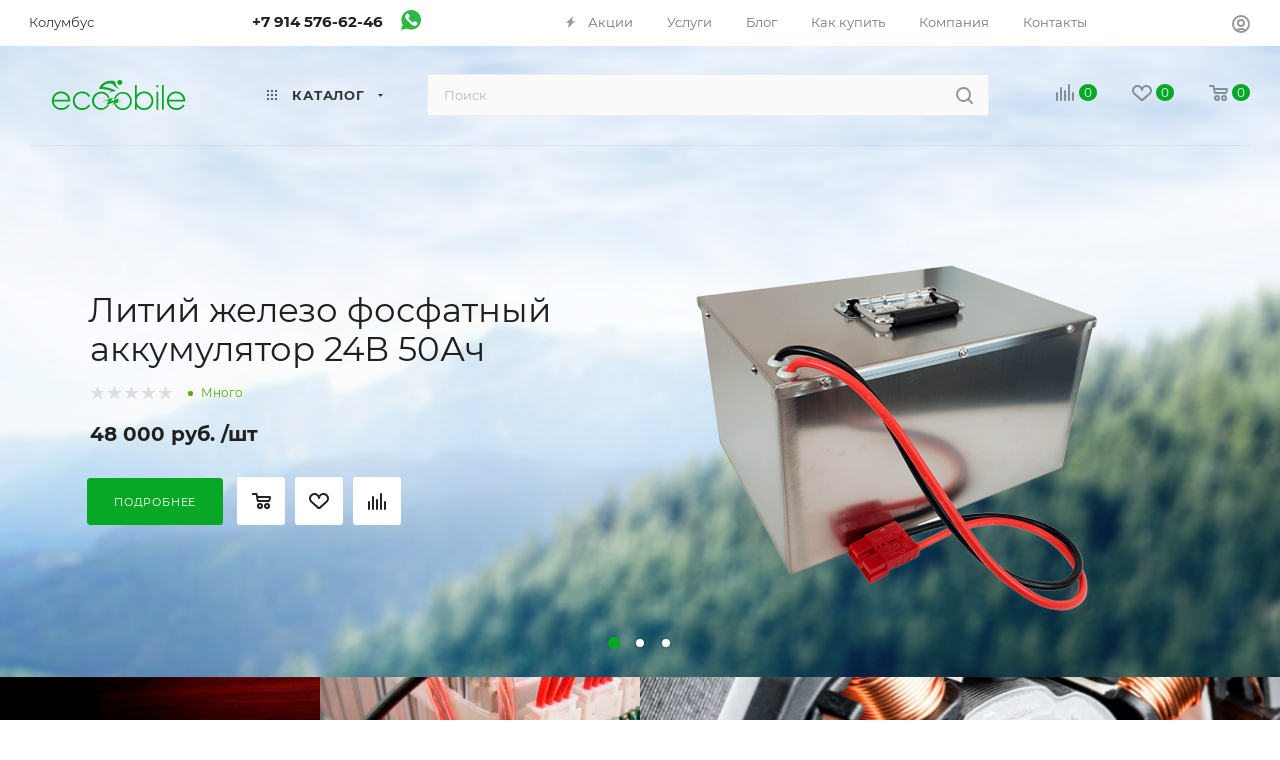

--- FILE ---
content_type: text/html; charset=UTF-8
request_url: https://ecovel.ru/?di=cena_na_sialis_v_aptekax_stavropolya.php
body_size: 33698
content:
<!DOCTYPE html>
<html xmlns="http://www.w3.org/1999/xhtml" xml:lang="ru" lang="ru"  >
<head>
	<title>Ecomobile - Интернет-магазин Аккумуляторы</title>
	<meta name="viewport" content="initial-scale=1.0, width=device-width, maximum-scale=1" />
	<meta name="HandheldFriendly" content="true" />
	<meta name="yes" content="yes" />
	<meta name="apple-mobile-web-app-status-bar-style" content="black" />
	<meta name="SKYPE_TOOLBAR" content="SKYPE_TOOLBAR_PARSER_COMPATIBLE" />
	<meta http-equiv="Content-Type" content="text/html; charset=UTF-8" />
<meta name="description" content="Ecomobile - Интернет-магазин Аккумуляторы" />
<script data-skip-moving="true">(function(w, d, n) {var cl = "bx-core";var ht = d.documentElement;var htc = ht ? ht.className : undefined;if (htc === undefined || htc.indexOf(cl) !== -1){return;}var ua = n.userAgent;if (/(iPad;)|(iPhone;)/i.test(ua)){cl += " bx-ios";}else if (/Windows/i.test(ua)){cl += ' bx-win';}else if (/Macintosh/i.test(ua)){cl += " bx-mac";}else if (/Linux/i.test(ua) && !/Android/i.test(ua)){cl += " bx-linux";}else if (/Android/i.test(ua)){cl += " bx-android";}cl += (/(ipad|iphone|android|mobile|touch)/i.test(ua) ? " bx-touch" : " bx-no-touch");cl += w.devicePixelRatio && w.devicePixelRatio >= 2? " bx-retina": " bx-no-retina";if (/AppleWebKit/.test(ua)){cl += " bx-chrome";}else if (/Opera/.test(ua)){cl += " bx-opera";}else if (/Firefox/.test(ua)){cl += " bx-firefox";}ht.className = htc ? htc + " " + cl : cl;})(window, document, navigator);</script>

<link href="/bitrix/css/aspro.max/notice.css?17525361593623"  rel="stylesheet" />
<link href="/bitrix/cache/css/s1/aspro_max/template_b62ba53e3d7756c2f6d91e6bf23581d9/template_b62ba53e3d7756c2f6d91e6bf23581d9_v1.css?17615872611394531"  data-template-style="true" rel="stylesheet" />


<script type="extension/settings" data-extension="currency.currency-core">{"region":"ru"}</script>


<link href="/bitrix/templates/aspro_max/css/critical.css?175993297033" data-skip-moving="true" rel="stylesheet">
<meta name="theme-color" content="#08a826">
<style>:root{--theme-base-color: #08a826;--theme-base-opacity-color: #08a8261a;--theme-base-color-hue:131;--theme-base-color-saturation:91%;--theme-base-color-lightness:35%;}</style>
<style>html {--theme-page-width: 1348px;--theme-page-width-padding: 30px}</style>
<script data-skip-moving="true">window.lazySizesConfig = window.lazySizesConfig || {};lazySizesConfig.loadMode = 1;lazySizesConfig.expand = 200;lazySizesConfig.expFactor = 1;lazySizesConfig.hFac = 0.1;window.lazySizesConfig.loadHidden = false;window.lazySizesConfig.lazyClass = "lazy";</script>
<script src="/bitrix/templates/aspro_max/js/ls.unveilhooks.min.js" data-skip-moving="true" defer></script>
<script src="/bitrix/templates/aspro_max/js/lazysizes.min.js" data-skip-moving="true" defer></script>
<link href="/bitrix/templates/aspro_max/css/print.css?175993297023591" data-template-style="true" rel="stylesheet" media="print">
                    
                    <script data-skip-moving="true" src="/bitrix/js/main/jquery/jquery-3.6.0.min.js"></script>
                    <script data-skip-moving="true" src="/bitrix/templates/aspro_max/js/speed.min.js?=1759932970"></script>
<link rel="shortcut icon" href="/favicon.ico" type="image/x-icon" />
<link rel="apple-touch-icon" sizes="180x180" href="/include/apple-touch-icon.png" />
<meta property="og:title" content="Ecomobile - Интернет-магазин Аккумуляторы" />
<meta property="og:type" content="website" />
<meta property="og:image" content="https://ecovel.ru:443/logo.png" />
<link rel="image_src" href="https://ecovel.ru:443/logo.png"  />
<meta property="og:url" content="https://ecovel.ru:443/?di=cena_na_sialis_v_aptekax_stavropolya.php" />
<meta property="og:description" content="Ecomobile - Интернет-магазин Аккумуляторы" />
		<style>html {--theme-items-gap:32px;--fixed-header:80px;}</style>	</head>
<body class=" site_s1  WITH_LEFT_BLOCK_ BIG_BANNER_INDEX_type_6 STORIES_type_1 FLOAT_BANNERS_type_1 CATALOG_SECTIONS_front_sections_only3 CATALOG_TAB_type_1 SALE_block_3_lg_img BRANDS_brands_slider_notitle BOTTOM_BANNERS_one_item_wide LOOKBOOKS_type_1 COLLECTIONS_grey_img REVIEWS_one_item BLOG_type_3 COMPANY_TEXT_type_2 TIZERS_four_item MIDDLE_ADV_type_2 FAVORIT_ITEM_type_1 NEWS_item_small_img MAPS_front_only_markers INSTAGRAMM_type_1 YOUTUBE_type_1 VK_VIDEO_type_1 RUTUBE_type_1 PROJECTS_type_1 GALLERY_type_1 PARTNERS_partners_slider VK_type_1 fill_bg_n catalog-delayed-btn-Y theme-light" id="main" data-site="/">
		
	<div id="panel"></div>
	
				<!--'start_frame_cache_basketitems-component-block'-->												<div id="ajax_basket"></div>
					<!--'end_frame_cache_basketitems-component-block'-->								<div class="cd-modal-bg"></div>
		<script data-skip-moving="true">var solutionName = 'arMaxOptions';</script>
		<script src="/bitrix/templates/aspro_max/js/setTheme.php?site_id=s1&site_dir=/" data-skip-moving="true"></script>
				<div class="wrapper1  header_bgcolored long_banner long_header  high_one_row_header front_page basket_normal basket_fill_WHITE side_LEFT block_side_WIDE catalog_icons_N banner_auto with_fast_view mheader-v1 header-v17_custom header-font-lower_N regions_N title_position_LEFT footer-v1 front-vindex1 mfixed_Y mfixed_view_always title-v3 lazy_Y with_phones compact-catalog normal-catalog-img landing-normal big-banners-mobile-slider bottom-icons-panel-N compact-breadcrumbs-N catalog-delayed-btn-Y  ">

<div class="mega_fixed_menu scrollblock">
	<div class="maxwidth-theme">
		<svg class="svg svg-close" width="14" height="14" viewBox="0 0 14 14">
		  <path data-name="Rounded Rectangle 568 copy 16" d="M1009.4,953l5.32,5.315a0.987,0.987,0,0,1,0,1.4,1,1,0,0,1-1.41,0L1008,954.4l-5.32,5.315a0.991,0.991,0,0,1-1.4-1.4L1006.6,953l-5.32-5.315a0.991,0.991,0,0,1,1.4-1.4l5.32,5.315,5.31-5.315a1,1,0,0,1,1.41,0,0.987,0.987,0,0,1,0,1.4Z" transform="translate(-1001 -946)"></path>
		</svg>
		<i class="svg svg-close mask arrow"></i>
		<div class="row">
			<div class="col-md-9">
				<div class="left_menu_block">
					<div class="logo_block flexbox flexbox--row align-items-normal">
						<div class="logo">
							<a href="/"><svg xmlns="http://www.w3.org/2000/svg" viewBox="0 0 1144.09 257.39" width="177" height="30"><path class="colored_theme_svg" d="M575.56.66c-4,1.2-9.5,6.7-11.7,11.5-7.8,16.7,9.9,35,26.9,28a21.25,21.25,0,0,0,10.8-29.5c-3.3-6.7-8.9-10.1-16.7-10.6A34.65,34.65,0,0,0,575.56.66Z"/><path class="colored_theme_svg" d="M486,7.56c-35.7,7.9-70.3,34-78,59-3.5,11.3-3.9,10.9,9.4,10.3,14-.6,29.5,1,48.6,4.9,16.7,3.5,47,11.8,47,12.9,0,.4-.8,1-1.7,1.3-1.7.5-22.7,9.8-28.3,12.5-1.6.8-1.8,1-.5.7,1.1-.3,14.6-3.4,30-6.9s30-6.9,32.5-7.6l4.5-1.2-2.5-2c-4-3.2-18.5-10.1-31.5-15.1-23-8.6-45.5-14-66.2-15.9-7.3-.7-13.3-1.6-13.3-2.1s3-3.9,6.8-7.6c19.3-19.3,45.3-25.3,74-16.9,6.5,1.9,7.6,2.6,10.6,6.7,4.8,6.5,17,18,24.5,23,6.4,4.4,26.8,15.1,28.6,15.1.5,0-1.4-1.6-4.2-3.5a71.16,71.16,0,0,1-26.9-35c-2.2-6.6-4.4-17.3-4.4-21.8,0-3.6-.3-3.9-5.2-6.2-9.6-4.4-16.6-5.7-31.3-6.1C497.46,5.76,492.66,6.06,486,7.56Z"/><path class="colored_theme_svg" d="M713,149.16v105.5h16v-28.3l3.5,4.6c4.4,5.7,14,13.6,21.4,17.6,16.4,8.6,38.5,11.1,58.1,6.5,8.6-2.1,23.1-9.2,30.2-14.8,11.9-9.5,22.3-25.4,26.5-40.6,1.4-5,1.8-10.2,1.8-22.5-.1-15.5-.2-16.3-3.3-25.5-9.1-26.1-28.6-44.3-55.2-51.1-9.8-2.6-28.4-2.7-39-.4-14.9,3.4-31,13-40.2,24.2l-3.8,4.5V43.66H713Zm97-32.9c14.4,4.2,28.4,15.1,35.8,27.6a67.81,67.81,0,0,1,7.7,48.2c-5.3,23.9-24.2,43.3-47.1,48.1-43.2,9.1-81-23.3-78.1-67,1.9-28.8,21.4-51.7,49.3-57.9C786,113.36,802,113.86,810,116.26Z"/><polygon class="colored_theme_svg" points="898.16 52.36 898.46 61.16 905.96 61.16 913.46 61.16 913.76 52.36 914.06 43.66 905.96 43.66 897.86 43.66 898.16 52.36"/><polygon class="colored_theme_svg" points="944.96 149.66 944.96 255.66 952.96 255.66 960.96 255.66 960.96 149.66 960.96 43.66 952.96 43.66 944.96 43.66 944.96 149.66"/><path class="colored_theme_svg" d="M71,98.76c-11.1,1-16.3,2.5-28,8.2-9,4.4-11.7,6.3-19.1,13.7-9.7,9.6-15.5,18.7-19.3,30-13,39.1,2.5,79.4,37.6,97.5,15.2,7.9,31.8,10.7,50.3,8.5s31.7-7.9,44.2-19.4c7.2-6.6,16-18.3,14.7-19.5-1.5-1.3-11.4-8.1-11.7-8.1a40.9,40.9,0,0,0-4.2,5.6c-5.2,7.5-14.2,15.4-21.8,19.2-18.2,9.2-43.6,9.3-62.1.4-19.5-9.4-30-24.1-34-47.5l-.7-3.7H157l.1-5.3c.3-17.7-1.7-27.3-8.2-39.7C134.66,111.36,104.56,96,71,98.76Zm21.8,16.5c24.2,4.9,42.6,24,47.1,48.6l.8,4.8H17l.6-2.8c3-14.2,8.1-24.2,16.7-33C49.66,117.06,70.76,110.76,92.76,115.26Z"/><path class="colored_theme_svg" d="M249.16,98.76a74,74,0,0,0-48.6,23.9c-14.4,15.6-21.8,37.8-20.2,60.4.8,12.9,2.9,20.6,8.7,32.5,4.4,9,6.3,11.6,13.7,19,9.9,9.8,18.2,15,29.7,18.7a85.07,85.07,0,0,0,36.2,3.5c19.2-2.2,32.3-7.9,45.1-19.6,6.2-5.6,15.2-16.7,15.2-18.6,0-.9-12-9.3-12.4-8.7a53.31,53.31,0,0,0-3.4,4.9c-4.4,6.5-14.8,15.9-21.7,19.6a79.08,79.08,0,0,1-12.5,4.9c-8.2,2.1-28.2,2.5-36,.5-21.5-5.2-38.7-22.7-44.6-45.1-2.3-8.7-2.3-25.3,0-34a61.16,61.16,0,0,1,14.6-27.3c7.4-8,14.7-12.6,25.5-16.3,7-2.3,9.5-2.7,20-2.7,13.8,0,22.6,1.8,31.4,6.3a66.12,66.12,0,0,1,22.3,19c2.3,3.3,4.5,6,4.9,6,1.3,0,11.8-7.4,11.9-8.3,0-1.4-6.2-9.9-11-15.1-12.8-13.8-29.4-22-47-23.2-4.1-.3-8.8-.6-10.5-.8A111.65,111.65,0,0,0,249.16,98.76Z"/><path class="colored_theme_svg" d="M1058,98.76c-11.1,1-16.3,2.5-28,8.2-9,4.4-11.7,6.3-19.1,13.7-9.7,9.6-15.5,18.7-19.3,30-13,39.1,2.5,79.4,37.6,97.5,15.2,7.9,31.8,10.7,50.3,8.5s31.7-7.9,44.2-19.4c7.2-6.6,16-18.3,14.7-19.5-1.5-1.3-11.4-8.1-11.7-8.1a40.9,40.9,0,0,0-4.2,5.6c-5.2,7.5-14.2,15.4-21.8,19.2-18.2,9.2-43.6,9.3-62.1.4-19.5-9.4-30-24.1-34-47.5l-.7-3.7H1144l.1-5.3c.3-17.7-1.7-27.3-8.2-39.7C1121.66,111.36,1091.56,96,1058,98.76Zm21.8,16.5c24.2,4.9,42.6,24,47.1,48.6l.8,4.8H1004l.6-2.8c3-14.2,8.1-24.2,16.7-33C1036.66,117.06,1057.76,110.76,1079.76,115.26Z"/><path class="colored_theme_svg" d="M412,101.66c-31.7,4.2-57.1,27.2-65.1,59-3,11.8-2.4,29.9,1.4,41.5,12.2,37.1,50.5,60.2,88,53.1a78.39,78.39,0,0,0,49.2-31.1c4.2-6,8.9-14.4,8.3-15-.2-.2-3.7.8-7.9,2.1-7.1,2.2-8.3,3-16.5,11.2-9.6,9.5-17,13.9-27.9,16.7-15.7,4-29.6,2.5-44.5-4.7-6.7-3.3-10.1-5.8-16.2-11.9-10-10.1-15.2-20.4-17.5-34.4-1.5-8.7-1.5-10.3,0-19,2.3-14,7.6-24.5,17.6-34.6,6.1-6.2,9.4-8.6,16.2-11.9,14.1-6.8,26.1-8.4,40.7-5.5a62.49,62.49,0,0,1,43.9,34.4c2,4.2,3.8,7.8,4,8,.3.4,9.4-2.8,10.5-3.8.4-.3-.8-4.1-2.6-8.3A77.68,77.68,0,0,0,412,101.66Z"/><polygon class="colored_theme_svg" points="897.96 178.16 897.96 255.66 905.96 255.66 913.96 255.66 913.96 178.16 913.96 100.66 905.96 100.66 897.96 100.66 897.96 178.16"/><path class="colored_theme_svg" d="M601,102.86c-28.9,2.9-55.1,23-64.7,49.9a101.82,101.82,0,0,0-3.7,12.2l-.7,3.8,3.8-1.6c2.1-.9,5.4-2.3,7.4-3.1,3.1-1.3,4-2.5,6.7-9.2,7.6-18.1,24.7-32.5,43.9-36.8,10-2.2,26.2-1.5,34.8,1.5,44.1,15.5,57.3,71.6,24.7,104.8a61.36,61.36,0,0,1-25.9,15.9c-7.4,2.5-10.4,2.9-19.3,2.9s-11.9-.4-19.4-2.9a62.93,62.93,0,0,1-36.4-30.4l-2.8-5-6.1,2.7-6.1,2.7,1.3,3.1c5.8,13.6,20.8,29,36,36.6,11.3,5.6,18.8,7.2,34.5,7.2,11.2-.1,15.9-.5,20.5-1.9,23.5-7.3,40.1-21.5,50-42.9,4.9-10.5,6.4-18.3,6.5-32.2.1-14.6-2-23.8-8.2-35.8A77.75,77.75,0,0,0,601,102.86Z"/><path class="colored_theme_svg" d="M517,154.06c-3,1.3-23.8,9-46.2,17.2s-40.5,15-40.3,15.2,3.2-.4,6.7-1.2c10.2-2.5,50.1-11.6,51-11.6a.86.86,0,0,1,.8.8c0,.9-17.6,30.5-21,35.1-1.2,1.7-1.8,3.1-1.4,3.1.6,0,51.5-16,66.7-21,1.5-.5,2.7-.6,2.7-.2,0,.9-9.9,13.5-16.9,21.5-1.8,2.1-.7,1.7,20.4-8.1,26.8-12.3,50.4-23,55.7-25.2,3.2-1.3,5.7-2.5,5.5-2.6s-8.1,2.2-17.6,5.2-17.5,5.3-17.8,5c-.6-.5,6.2-20.6,9.3-27.5,1.1-2.6,1.2-3.2.2-2.8-2.7,1-53.6,21.7-60.7,24.6-4.1,1.7-7.7,2.9-7.9,2.6s3.7-7.3,8.7-15.8,9.1-15.7,9.1-16C524,151.36,523.06,151.56,517,154.06Z"/></svg></a>						</div>
						<div class="top-description addr">
							Интернет-магазин 
представительского класса						</div>
					</div>
					<div class="search_block">
						<div class="search_wrap">
							<div class="search-block">
									<div class="search-wrapper">
		<div id="title-search_mega_menu">
			<form action="/catalog/" class="search">
				<div class="search-input-div">
					<input class="search-input" id="title-search-input_mega_menu" type="text" name="q" value="" placeholder="Поиск" size="20" maxlength="50" autocomplete="off" />
				</div>
				<div class="search-button-div">
					<button class="btn btn-search" type="submit" name="s" value="Найти"><i class="svg search2  inline " aria-hidden="true"><svg width="17" height="17" ><use xlink:href="/bitrix/templates/aspro_max/images/svg/header_icons_srite.svg?1759934325#search"></use></svg></i></button>
					
					<span class="close-block inline-search-hide"><span class="svg svg-close close-icons"></span></span>
				</div>
			</form>
		</div>
	</div>
							</div>
						</div>
					</div>
										<!-- noindex -->

	<div class="burger_menu_wrapper">
		
			<div class="top_link_wrapper">
				<div class="menu-item dropdown catalog wide_menu   ">
					<div class="wrap">
						<a class="dropdown-toggle" href="/catalog/">
							<div class="link-title color-theme-hover">
																	<i class="svg inline  svg-inline-icon_catalog" aria-hidden="true" ><svg xmlns="http://www.w3.org/2000/svg" width="10" height="10" viewBox="0 0 10 10"><path  data-name="Rounded Rectangle 969 copy 7" class="cls-1" d="M644,76a1,1,0,1,1-1,1A1,1,0,0,1,644,76Zm4,0a1,1,0,1,1-1,1A1,1,0,0,1,648,76Zm4,0a1,1,0,1,1-1,1A1,1,0,0,1,652,76Zm-8,4a1,1,0,1,1-1,1A1,1,0,0,1,644,80Zm4,0a1,1,0,1,1-1,1A1,1,0,0,1,648,80Zm4,0a1,1,0,1,1-1,1A1,1,0,0,1,652,80Zm-8,4a1,1,0,1,1-1,1A1,1,0,0,1,644,84Zm4,0a1,1,0,1,1-1,1A1,1,0,0,1,648,84Zm4,0a1,1,0,1,1-1,1A1,1,0,0,1,652,84Z" transform="translate(-643 -76)"/></svg></i>																Каталог							</div>
						</a>
													<span class="tail"></span>
							<div class="burger-dropdown-menu row">
								<div class="menu-wrapper" >
									
																														<div class="col-md-4 dropdown-submenu  has_img">
																						<a href="/catalog/batteries/" class="color-theme-hover" title="Аккумуляторы">
												<span class="name option-font-bold">Аккумуляторы</span>
											</a>
																								<div class="burger-dropdown-menu toggle_menu">
																																									<div class="menu-item   ">
															<a href="/catalog/batteries/litiy-zhelezo-fosfatnye-akkumulyatory/" title="Литий-железо-фосфатные аккумуляторы">
																<span class="name color-theme-hover">Литий-железо-фосфатные аккумуляторы</span>
															</a>
																													</div>
																																									<div class="menu-item   ">
															<a href="/catalog/batteries/litiy-titanatnye-akkumulyatory/" title="Литий-титанатные аккумуляторы">
																<span class="name color-theme-hover">Литий-титанатные аккумуляторы</span>
															</a>
																													</div>
																																									<div class="menu-item   ">
															<a href="/catalog/batteries/ionistory/" title="Ионисторы">
																<span class="name color-theme-hover">Ионисторы</span>
															</a>
																													</div>
																									</div>
																					</div>
									
																														<div class="col-md-4   has_img">
																						<a href="/catalog/charger/" class="color-theme-hover" title="Зарядные устройства">
												<span class="name option-font-bold">Зарядные устройства</span>
											</a>
																					</div>
									
																														<div class="col-md-4   has_img">
																						<a href="/catalog/bms-board/" class="color-theme-hover" title="BMS и балансировочные платы">
												<span class="name option-font-bold">BMS и балансировочные платы</span>
											</a>
																					</div>
									
																														<div class="col-md-4 dropdown-submenu  has_img">
																						<a href="/catalog/electric-motors/" class="color-theme-hover" title="Электродвигатели">
												<span class="name option-font-bold">Электродвигатели</span>
											</a>
																								<div class="burger-dropdown-menu toggle_menu">
																																									<div class="menu-item   ">
															<a href="/catalog/electric-motors/motors-brush/" title="Электродвигатели щёточные">
																<span class="name color-theme-hover">Электродвигатели щёточные</span>
															</a>
																													</div>
																																									<div class="menu-item   ">
															<a href="/catalog/electric-motors/motors-brushless/" title="Электродвигатели бесщёточные">
																<span class="name color-theme-hover">Электродвигатели бесщёточные</span>
															</a>
																													</div>
																									</div>
																					</div>
									
																														<div class="col-md-4   has_img">
																						<a href="/catalog/accessories/" class="color-theme-hover" title="Аксессуары">
												<span class="name option-font-bold">Аксессуары</span>
											</a>
																					</div>
									
																														<div class="col-md-4   has_img">
																						<a href="/catalog/controllers-/" class="color-theme-hover" title="Контроллеры ">
												<span class="name option-font-bold">Контроллеры </span>
											</a>
																					</div>
									
																														<div class="col-md-4   has_img">
																						<a href="/catalog/invertory-/" class="color-theme-hover" title="Инверторы ">
												<span class="name option-font-bold">Инверторы </span>
											</a>
																					</div>
																	</div>
							</div>
											</div>
				</div>
			</div>
					
		<div class="bottom_links_wrapper row">
								<div class="menu-item col-md-4 unvisible    ">
					<div class="wrap">
						<a class="" href="/sale/">
							<div class="link-title color-theme-hover">
																	<i class="svg inline  svg-inline-icon_discount" aria-hidden="true" ><svg xmlns="http://www.w3.org/2000/svg" width="9" height="12" viewBox="0 0 9 12"><path  data-name="Shape 943 copy 12" class="cls-1" d="M710,75l-7,7h3l-1,5,7-7h-3Z" transform="translate(-703 -75)"/></svg></i>																Акции							</div>
						</a>
											</div>
				</div>
								<div class="menu-item col-md-4 unvisible    ">
					<div class="wrap">
						<a class="" href="/services/">
							<div class="link-title color-theme-hover">
																Услуги							</div>
						</a>
											</div>
				</div>
								<div class="menu-item col-md-4 unvisible    ">
					<div class="wrap">
						<a class="" href="/blog/">
							<div class="link-title color-theme-hover">
																Блог							</div>
						</a>
											</div>
				</div>
								<div class="menu-item col-md-4 unvisible    ">
					<div class="wrap">
						<a class="" href="/info/brands/">
							<div class="link-title color-theme-hover">
																Бренды							</div>
						</a>
											</div>
				</div>
								<div class="menu-item col-md-4 unvisible dropdown   ">
					<div class="wrap">
						<a class="dropdown-toggle" href="/help/">
							<div class="link-title color-theme-hover">
																Как купить							</div>
						</a>
													<span class="tail"></span>
							<div class="burger-dropdown-menu">
								<div class="menu-wrapper" >
									
																														<div class="  ">
																						<a href="/help/payment/" class="color-theme-hover" title="Условия оплаты">
												<span class="name option-font-bold">Условия оплаты</span>
											</a>
																					</div>
									
																														<div class="  ">
																						<a href="/help/delivery/" class="color-theme-hover" title="Условия доставки">
												<span class="name option-font-bold">Условия доставки</span>
											</a>
																					</div>
									
																														<div class="  ">
																						<a href="/help/warranty/" class="color-theme-hover" title="Гарантия на товар">
												<span class="name option-font-bold">Гарантия на товар</span>
											</a>
																					</div>
																	</div>
							</div>
											</div>
				</div>
								<div class="menu-item col-md-4 unvisible dropdown   ">
					<div class="wrap">
						<a class="dropdown-toggle" href="/company/">
							<div class="link-title color-theme-hover">
																Компания							</div>
						</a>
													<span class="tail"></span>
							<div class="burger-dropdown-menu">
								<div class="menu-wrapper" >
									
																														<div class="  ">
																						<a href="/company/index.php" class="color-theme-hover" title="О компании">
												<span class="name option-font-bold">О компании</span>
											</a>
																					</div>
									
																														<div class="  ">
																						<a href="/company/news/" class="color-theme-hover" title="Новости">
												<span class="name option-font-bold">Новости</span>
											</a>
																					</div>
									
																														<div class="  ">
																						<a href="/company/reviews/" class="color-theme-hover" title="Отзывы">
												<span class="name option-font-bold">Отзывы</span>
											</a>
																					</div>
									
																														<div class="  ">
																						<a href="/contacts/" class="color-theme-hover" title="Контакты">
												<span class="name option-font-bold">Контакты</span>
											</a>
																					</div>
									
																														<div class="  ">
																						<a href="/company/docs/" class="color-theme-hover" title="Документы">
												<span class="name option-font-bold">Документы</span>
											</a>
																					</div>
																	</div>
							</div>
											</div>
				</div>
								<div class="menu-item col-md-4 unvisible    ">
					<div class="wrap">
						<a class="" href="/contacts/">
							<div class="link-title color-theme-hover">
																Контакты							</div>
						</a>
											</div>
				</div>
					</div>

	</div>
					<!-- /noindex -->
														</div>
			</div>
			<div class="col-md-3">
				<div class="right_menu_block">
					<div class="contact_wrap">
						<div class="info">
							<div class="phone blocks">
								<div class="">
									                                <!-- noindex -->
            <div class="phone with_dropdown white sm">
                                    <div class="wrap">
                        <div>
                                    <i class="svg svg-inline-phone  inline " aria-hidden="true"><svg width="5" height="13" ><use xlink:href="/bitrix/templates/aspro_max/images/svg/header_icons_srite.svg?1759934325#phone_footer"></use></svg></i><a rel="nofollow" href="tel:+79145766246">+7 914 576-62-46</a>
                                        </div>
                    </div>
                                            </div>
            <!-- /noindex -->
                								</div>
								<div class="callback_wrap">
									<span class="callback-block animate-load font_upper colored" data-event="jqm" data-param-form_id="CALLBACK" data-name="callback">Заказать звонок</span>
								</div>
							</div>
							<div class="question_button_wrapper">
								<span class="btn btn-lg btn-transparent-border-color btn-wide animate-load colored_theme_hover_bg-el" data-event="jqm" data-param-form_id="ASK" data-name="ask">
									Задать вопрос								</span>
							</div>
							<div class="person_wrap">
        <!--'start_frame_cache_header-auth-block1'-->            <!-- noindex --><div class="auth_wr_inner "><a rel="nofollow" title="Мой кабинет" class="personal-link dark-color animate-load" data-event="jqm" data-param-backurl="%2F%3Fdi%3Dcena_na_sialis_v_aptekax_stavropolya.php" data-param-type="auth" data-name="auth" href="/personal/"><i class="svg svg-inline-cabinet big inline " aria-hidden="true"><svg width="18" height="18" ><use xlink:href="/bitrix/templates/aspro_max/images/svg/header_icons_srite.svg?1759934325#user"></use></svg></i><span class="wrap"><span class="name">Войти</span></span></a></div><!-- /noindex -->        <!--'end_frame_cache_header-auth-block1'-->
            <!--'start_frame_cache_mobile-basket-with-compare-block1'-->        <!-- noindex -->
                    <div class="menu middle">
                <ul>
                                            <li class="counters">
                            <a rel="nofollow" class="dark-color basket-link basket ready " href="/basket/">
                                <i class="svg  svg-inline-basket" aria-hidden="true" ><svg class="" width="19" height="16" viewBox="0 0 19 16"><path data-name="Ellipse 2 copy 9" class="cls-1" d="M956.047,952.005l-0.939,1.009-11.394-.008-0.952-1-0.953-6h-2.857a0.862,0.862,0,0,1-.952-1,1.025,1.025,0,0,1,1.164-1h2.327c0.3,0,.6.006,0.6,0.006a1.208,1.208,0,0,1,1.336.918L943.817,947h12.23L957,948v1Zm-11.916-3,0.349,2h10.007l0.593-2Zm1.863,5a3,3,0,1,1-3,3A3,3,0,0,1,945.994,954.005ZM946,958a1,1,0,1,0-1-1A1,1,0,0,0,946,958Zm7.011-4a3,3,0,1,1-3,3A3,3,0,0,1,953.011,954.005ZM953,958a1,1,0,1,0-1-1A1,1,0,0,0,953,958Z" transform="translate(-938 -944)"></path></svg></i>                                <span>Корзина<span class="count js-count empted">0</span></span>
                            </a>
                        </li>
                                                                <li class="counters">
                            <a rel="nofollow"
                                class="dark-color basket-link delay ready "
                                href="/personal/favorite/"
                            >
                                <i class="svg  svg-inline-basket" aria-hidden="true" ><svg xmlns="http://www.w3.org/2000/svg" width="16" height="13" viewBox="0 0 16 13"><defs><style>.clsw-1{fill:#fff;fill-rule:evenodd;}</style></defs><path class="clsw-1" d="M506.755,141.6l0,0.019s-4.185,3.734-5.556,4.973a0.376,0.376,0,0,1-.076.056,1.838,1.838,0,0,1-1.126.357,1.794,1.794,0,0,1-1.166-.4,0.473,0.473,0,0,1-.1-0.076c-1.427-1.287-5.459-4.878-5.459-4.878l0-.019A4.494,4.494,0,1,1,500,135.7,4.492,4.492,0,1,1,506.755,141.6Zm-3.251-5.61A2.565,2.565,0,0,0,501,138h0a1,1,0,1,1-2,0h0a2.565,2.565,0,0,0-2.506-2,2.5,2.5,0,0,0-1.777,4.264l-0.013.019L500,145.1l5.179-4.749c0.042-.039.086-0.075,0.126-0.117l0.052-.047-0.006-.008A2.494,2.494,0,0,0,503.5,135.993Z" transform="translate(-492 -134)"/></svg></i>                                <span>Избранные товары<span class="count js-count empted">0</span></span>
                            </a>
                        </li>
                                    </ul>
            </div>
                            <div class="menu middle">
                <ul>
                    <li class="counters">
                        <a rel="nofollow" class="dark-color basket-link compare ready " href="/catalog/compare.php">
                            <i class="svg inline  svg-inline-compare " aria-hidden="true" ><svg xmlns="http://www.w3.org/2000/svg" width="18" height="17" viewBox="0 0 18 17"><defs><style>.cls-1{fill:#333;fill-rule:evenodd;}</style></defs><path  data-name="Rounded Rectangle 865" class="cls-1" d="M597,78a1,1,0,0,1,1,1v9a1,1,0,0,1-2,0V79A1,1,0,0,1,597,78Zm4-6a1,1,0,0,1,1,1V88a1,1,0,0,1-2,0V73A1,1,0,0,1,601,72Zm4,8a1,1,0,0,1,1,1v7a1,1,0,0,1-2,0V81A1,1,0,0,1,605,80Zm-12-5a1,1,0,0,1,1,1V88a1,1,0,0,1-2,0V76A1,1,0,0,1,593,75Zm-4,5a1,1,0,0,1,1,1v7a1,1,0,0,1-2,0V81A1,1,0,0,1,589,80Z" transform="translate(-588 -72)"/></svg>
</i>                            <span>Сравнение товаров<span class="count js-count empted">0</span></span>
                        </a>
                    </li>
                </ul>
            </div>
                <!-- /noindex -->
        <!--'end_frame_cache_mobile-basket-with-compare-block1'-->    							</div>
						</div>
					</div>
					<div class="footer_wrap">
						
        
                            <div class="email blocks color-theme-hover">
                    <i class="svg inline  svg-inline-email" aria-hidden="true" ><svg xmlns="http://www.w3.org/2000/svg" width="11" height="9" viewBox="0 0 11 9"><path  data-name="Rectangle 583 copy 16" class="cls-1" d="M367,142h-7a2,2,0,0,1-2-2v-5a2,2,0,0,1,2-2h7a2,2,0,0,1,2,2v5A2,2,0,0,1,367,142Zm0-2v-3.039L364,139h-1l-3-2.036V140h7Zm-6.634-5,3.145,2.079L366.634,135h-6.268Z" transform="translate(-358 -133)"/></svg></i>                    <a href="mailto:info@ecovel.ru">info@ecovel.ru</a>                </div>
        
        
                            <div class="address blocks">
                    <i class="svg inline  svg-inline-addr" aria-hidden="true" ><svg xmlns="http://www.w3.org/2000/svg" width="9" height="12" viewBox="0 0 9 12"><path class="cls-1" d="M959.135,82.315l0.015,0.028L955.5,87l-3.679-4.717,0.008-.013a4.658,4.658,0,0,1-.83-2.655,4.5,4.5,0,1,1,9,0A4.658,4.658,0,0,1,959.135,82.315ZM955.5,77a2.5,2.5,0,0,0-2.5,2.5,2.467,2.467,0,0,0,.326,1.212l-0.014.022,2.181,3.336,2.034-3.117c0.033-.046.063-0.094,0.093-0.142l0.066-.1-0.007-.009a2.468,2.468,0,0,0,.32-1.2A2.5,2.5,0,0,0,955.5,77Z" transform="translate(-951 -75)"/></svg></i>                    675004 г. Благовещенск, ул. Ленина 173 оф.31                </div>
        
    						<div class="social-block">
							<div class="social-icons">
		<!-- noindex -->
	<ul>
					<li class="vk">
				<a href="http://vk.ru/" target="_blank" rel="nofollow" title="Вконтакте">
					Вконтакте				</a>
			</li>
							<li class="facebook">
				<a href="http://www.facebook.com/" target="_blank" rel="nofollow" title="Facebook">
					Facebook				</a>
			</li>
											<li class="telegram">
				<a href="http://telegram.com/" target="_blank" rel="nofollow" title="Telegram">
					Telegram				</a>
			</li>
			<li class="viber viber_mobile">
				<a href="viber://add?number=79145766246" target="_blank" rel="nofollow" title="Viber">
					Viber				</a>
			</li>
			<li class="viber viber_desktop">
				<a href="viber://chat?number=+79145766246" target="_blank" rel="nofollow" title="Viber">
					Viber				</a>
			</li>
										<li class="whats">
				<a href="https://wa.me/79145766246" target="_blank" rel="nofollow" title="WhatsApp">
					WhatsApp				</a>
			</li>
							<li class="zen">
				<a href="https://zen.yandex.ru/" target="_blank" rel="nofollow" title="Яндекс.Дзен">
					Яндекс.Дзен				</a>
			</li>
											</ul>
	<!-- /noindex -->
</div>						</div>
					</div>
				</div>
			</div>
		</div>
	</div>
</div>
<div class="header_wrap visible-lg visible-md title-v3 index ">
	<header id="header">
		<div class="top-block top-block-v1 header-v16 ">
	<div class="maxwidth-theme logo_and_menu-row logo_top_white icons_top">		
		<div class="wrapp_block logo-row">
			<div class="items-wrapper header__top-inner">
									<div class="header__top-item">
						<div class="top-description no-title">
							<!--'start_frame_cache_allregions-list-block1'-->			<div class="region_wrapper">
			<div class="io_wrapper">
				<i class="svg svg-inline-mark  inline " aria-hidden="true"><svg width="13" height="13" ><use xlink:href="/bitrix/templates/aspro_max/images/svg/header_icons_srite.svg?1759934325#location"></use></svg></i>				<div class="city_title">Ваш город</div>
									<div class="js_city_chooser no-pointer-events">
						<span>Колумбус</span>
					</div>
							</div>
			
					</div>
	<!--'end_frame_cache_allregions-list-block1'-->						</div>
					</div>
								<div class="header__top-item phone-wrapper">
					<div class="phone-block">
													<div class="inline-block">
								                                <!-- noindex -->
            <div class="phone with_dropdown no-icons">
                                    <i class="svg svg-inline-phone  inline " aria-hidden="true"><svg width="5" height="13" ><use xlink:href="/bitrix/templates/aspro_max/images/svg/header_icons_srite.svg?1759934325#phone_black"></use></svg></i><a rel="nofollow" href="tel:+79145766246">+7 914 576-62-46</a>
                                            </div>
            <!-- /noindex -->
                							</div>
												<div class="inline-block">
							<div class="social-icons">
		<!-- noindex -->
<!-- 	<ul> -->
					<!-- 			<li class="whats"> -->
				<a href="https://wa.me/79145766246" target="_blank" rel="nofollow" title="WhatsApp">
					<svg height="20" width="20" version="1.1" id="Capa_1" xmlns="http://www.w3.org/2000/svg" xmlns:xlink="http://www.w3.org/1999/xlink" 
	 viewBox="0 0 58 58" xml:space="preserve">
<g>
	<path style="fill:#2CB742;" d="M0,58l4.988-14.963C2.457,38.78,1,33.812,1,28.5C1,12.76,13.76,0,29.5,0S58,12.76,58,28.5
		S45.24,57,29.5,57c-4.789,0-9.299-1.187-13.26-3.273L0,58z"/>
	<path style="fill:#FFFFFF;" d="M47.683,37.985c-1.316-2.487-6.169-5.331-6.169-5.331c-1.098-0.626-2.423-0.696-3.049,0.42
		c0,0-1.577,1.891-1.978,2.163c-1.832,1.241-3.529,1.193-5.242-0.52l-3.981-3.981l-3.981-3.981c-1.713-1.713-1.761-3.41-0.52-5.242
		c0.272-0.401,2.163-1.978,2.163-1.978c1.116-0.627,1.046-1.951,0.42-3.049c0,0-2.844-4.853-5.331-6.169
		c-1.058-0.56-2.357-0.364-3.203,0.482l-1.758,1.758c-5.577,5.577-2.831,11.873,2.746,17.45l5.097,5.097l5.097,5.097
		c5.577,5.577,11.873,8.323,17.45,2.746l1.758-1.758C48.048,40.341,48.243,39.042,47.683,37.985z"/>
</g>
</svg>
									</a><!-- 			</li> -->
<!-- 	</ul> -->
	<!-- /noindex -->
</div> 
						</div>
											</div>
				</div>
				<div class="header__top-item dotted-flex-1 hide-dotted">
					<div class="menus">
							<ul class="menu topest">
					<li  >
				<a href="/sale/">
											<i class="svg inline  svg-inline-icon_discount" aria-hidden="true" ><svg xmlns="http://www.w3.org/2000/svg" width="9" height="12" viewBox="0 0 9 12"><path  data-name="Shape 943 copy 12" class="cls-1" d="M710,75l-7,7h3l-1,5,7-7h-3Z" transform="translate(-703 -75)"/></svg></i>										<span>Акции</span>
				</a>
			</li>
					<li  >
				<a href="/services/">
										<span>Услуги</span>
				</a>
			</li>
					<li  >
				<a href="/blog/">
										<span>Блог</span>
				</a>
			</li>
					<li  >
				<a href="/help/">
										<span>Как купить</span>
				</a>
			</li>
					<li  >
				<a href="/company/">
										<span>Компания</span>
				</a>
			</li>
					<li  >
				<a href="/contacts/">
										<span>Контакты</span>
				</a>
			</li>
				<li class="more hidden">
			<span>...</span>
			<ul class="dropdown"></ul>
		</li>
	</ul>
	<script data-skip-moving="true">
		InitTopestMenuGummi();
		CheckTopMenuDotted();
	</script>
					</div>
				</div>	
				<div class="right-icons header__top-item logo_and_menu-row logo_top_white icons_top showed">
					<div class="line-block line-block--40 line-block--40-1200">
																								<div class="line-block__item no-shrinked">
							<div class="wrap_icon inner-table-block1 person">
        <!--'start_frame_cache_header-auth-block2'-->            <!-- noindex --><div class="auth_wr_inner "><a rel="nofollow" title="Мой кабинет" class="personal-link dark-color animate-load" data-event="jqm" data-param-backurl="%2F%3Fdi%3Dcena_na_sialis_v_aptekax_stavropolya.php" data-param-type="auth" data-name="auth" href="/personal/"><i class="svg svg-inline-cabinet big inline " aria-hidden="true"><svg width="18" height="18" ><use xlink:href="/bitrix/templates/aspro_max/images/svg/header_icons_srite.svg?1759934325#user"></use></svg></i><span class="wrap"><span class="name">Войти</span></span></a></div><!-- /noindex -->        <!--'end_frame_cache_header-auth-block2'-->
    							</div>
						</div>
					</div>	
				</div>
			</div>
		</div>
	</div>
</div>
<div class="header-wrapper header-v17">
	<div class="logo_and_menu-row longs header__top-part">
		<div class="maxwidth-theme logo-row ">
			<div class="header__top-inner">
				<div class="header__top-item">
					<div class ="line-block line-block--48">
						<div class="logo-block floated line-block__item no-shrinked">
								<div class="logo">
									<a href="/"><svg xmlns="http://www.w3.org/2000/svg" viewBox="0 0 1144.09 257.39" width="177" height="30"><path class="colored_theme_svg" d="M575.56.66c-4,1.2-9.5,6.7-11.7,11.5-7.8,16.7,9.9,35,26.9,28a21.25,21.25,0,0,0,10.8-29.5c-3.3-6.7-8.9-10.1-16.7-10.6A34.65,34.65,0,0,0,575.56.66Z"/><path class="colored_theme_svg" d="M486,7.56c-35.7,7.9-70.3,34-78,59-3.5,11.3-3.9,10.9,9.4,10.3,14-.6,29.5,1,48.6,4.9,16.7,3.5,47,11.8,47,12.9,0,.4-.8,1-1.7,1.3-1.7.5-22.7,9.8-28.3,12.5-1.6.8-1.8,1-.5.7,1.1-.3,14.6-3.4,30-6.9s30-6.9,32.5-7.6l4.5-1.2-2.5-2c-4-3.2-18.5-10.1-31.5-15.1-23-8.6-45.5-14-66.2-15.9-7.3-.7-13.3-1.6-13.3-2.1s3-3.9,6.8-7.6c19.3-19.3,45.3-25.3,74-16.9,6.5,1.9,7.6,2.6,10.6,6.7,4.8,6.5,17,18,24.5,23,6.4,4.4,26.8,15.1,28.6,15.1.5,0-1.4-1.6-4.2-3.5a71.16,71.16,0,0,1-26.9-35c-2.2-6.6-4.4-17.3-4.4-21.8,0-3.6-.3-3.9-5.2-6.2-9.6-4.4-16.6-5.7-31.3-6.1C497.46,5.76,492.66,6.06,486,7.56Z"/><path class="colored_theme_svg" d="M713,149.16v105.5h16v-28.3l3.5,4.6c4.4,5.7,14,13.6,21.4,17.6,16.4,8.6,38.5,11.1,58.1,6.5,8.6-2.1,23.1-9.2,30.2-14.8,11.9-9.5,22.3-25.4,26.5-40.6,1.4-5,1.8-10.2,1.8-22.5-.1-15.5-.2-16.3-3.3-25.5-9.1-26.1-28.6-44.3-55.2-51.1-9.8-2.6-28.4-2.7-39-.4-14.9,3.4-31,13-40.2,24.2l-3.8,4.5V43.66H713Zm97-32.9c14.4,4.2,28.4,15.1,35.8,27.6a67.81,67.81,0,0,1,7.7,48.2c-5.3,23.9-24.2,43.3-47.1,48.1-43.2,9.1-81-23.3-78.1-67,1.9-28.8,21.4-51.7,49.3-57.9C786,113.36,802,113.86,810,116.26Z"/><polygon class="colored_theme_svg" points="898.16 52.36 898.46 61.16 905.96 61.16 913.46 61.16 913.76 52.36 914.06 43.66 905.96 43.66 897.86 43.66 898.16 52.36"/><polygon class="colored_theme_svg" points="944.96 149.66 944.96 255.66 952.96 255.66 960.96 255.66 960.96 149.66 960.96 43.66 952.96 43.66 944.96 43.66 944.96 149.66"/><path class="colored_theme_svg" d="M71,98.76c-11.1,1-16.3,2.5-28,8.2-9,4.4-11.7,6.3-19.1,13.7-9.7,9.6-15.5,18.7-19.3,30-13,39.1,2.5,79.4,37.6,97.5,15.2,7.9,31.8,10.7,50.3,8.5s31.7-7.9,44.2-19.4c7.2-6.6,16-18.3,14.7-19.5-1.5-1.3-11.4-8.1-11.7-8.1a40.9,40.9,0,0,0-4.2,5.6c-5.2,7.5-14.2,15.4-21.8,19.2-18.2,9.2-43.6,9.3-62.1.4-19.5-9.4-30-24.1-34-47.5l-.7-3.7H157l.1-5.3c.3-17.7-1.7-27.3-8.2-39.7C134.66,111.36,104.56,96,71,98.76Zm21.8,16.5c24.2,4.9,42.6,24,47.1,48.6l.8,4.8H17l.6-2.8c3-14.2,8.1-24.2,16.7-33C49.66,117.06,70.76,110.76,92.76,115.26Z"/><path class="colored_theme_svg" d="M249.16,98.76a74,74,0,0,0-48.6,23.9c-14.4,15.6-21.8,37.8-20.2,60.4.8,12.9,2.9,20.6,8.7,32.5,4.4,9,6.3,11.6,13.7,19,9.9,9.8,18.2,15,29.7,18.7a85.07,85.07,0,0,0,36.2,3.5c19.2-2.2,32.3-7.9,45.1-19.6,6.2-5.6,15.2-16.7,15.2-18.6,0-.9-12-9.3-12.4-8.7a53.31,53.31,0,0,0-3.4,4.9c-4.4,6.5-14.8,15.9-21.7,19.6a79.08,79.08,0,0,1-12.5,4.9c-8.2,2.1-28.2,2.5-36,.5-21.5-5.2-38.7-22.7-44.6-45.1-2.3-8.7-2.3-25.3,0-34a61.16,61.16,0,0,1,14.6-27.3c7.4-8,14.7-12.6,25.5-16.3,7-2.3,9.5-2.7,20-2.7,13.8,0,22.6,1.8,31.4,6.3a66.12,66.12,0,0,1,22.3,19c2.3,3.3,4.5,6,4.9,6,1.3,0,11.8-7.4,11.9-8.3,0-1.4-6.2-9.9-11-15.1-12.8-13.8-29.4-22-47-23.2-4.1-.3-8.8-.6-10.5-.8A111.65,111.65,0,0,0,249.16,98.76Z"/><path class="colored_theme_svg" d="M1058,98.76c-11.1,1-16.3,2.5-28,8.2-9,4.4-11.7,6.3-19.1,13.7-9.7,9.6-15.5,18.7-19.3,30-13,39.1,2.5,79.4,37.6,97.5,15.2,7.9,31.8,10.7,50.3,8.5s31.7-7.9,44.2-19.4c7.2-6.6,16-18.3,14.7-19.5-1.5-1.3-11.4-8.1-11.7-8.1a40.9,40.9,0,0,0-4.2,5.6c-5.2,7.5-14.2,15.4-21.8,19.2-18.2,9.2-43.6,9.3-62.1.4-19.5-9.4-30-24.1-34-47.5l-.7-3.7H1144l.1-5.3c.3-17.7-1.7-27.3-8.2-39.7C1121.66,111.36,1091.56,96,1058,98.76Zm21.8,16.5c24.2,4.9,42.6,24,47.1,48.6l.8,4.8H1004l.6-2.8c3-14.2,8.1-24.2,16.7-33C1036.66,117.06,1057.76,110.76,1079.76,115.26Z"/><path class="colored_theme_svg" d="M412,101.66c-31.7,4.2-57.1,27.2-65.1,59-3,11.8-2.4,29.9,1.4,41.5,12.2,37.1,50.5,60.2,88,53.1a78.39,78.39,0,0,0,49.2-31.1c4.2-6,8.9-14.4,8.3-15-.2-.2-3.7.8-7.9,2.1-7.1,2.2-8.3,3-16.5,11.2-9.6,9.5-17,13.9-27.9,16.7-15.7,4-29.6,2.5-44.5-4.7-6.7-3.3-10.1-5.8-16.2-11.9-10-10.1-15.2-20.4-17.5-34.4-1.5-8.7-1.5-10.3,0-19,2.3-14,7.6-24.5,17.6-34.6,6.1-6.2,9.4-8.6,16.2-11.9,14.1-6.8,26.1-8.4,40.7-5.5a62.49,62.49,0,0,1,43.9,34.4c2,4.2,3.8,7.8,4,8,.3.4,9.4-2.8,10.5-3.8.4-.3-.8-4.1-2.6-8.3A77.68,77.68,0,0,0,412,101.66Z"/><polygon class="colored_theme_svg" points="897.96 178.16 897.96 255.66 905.96 255.66 913.96 255.66 913.96 178.16 913.96 100.66 905.96 100.66 897.96 100.66 897.96 178.16"/><path class="colored_theme_svg" d="M601,102.86c-28.9,2.9-55.1,23-64.7,49.9a101.82,101.82,0,0,0-3.7,12.2l-.7,3.8,3.8-1.6c2.1-.9,5.4-2.3,7.4-3.1,3.1-1.3,4-2.5,6.7-9.2,7.6-18.1,24.7-32.5,43.9-36.8,10-2.2,26.2-1.5,34.8,1.5,44.1,15.5,57.3,71.6,24.7,104.8a61.36,61.36,0,0,1-25.9,15.9c-7.4,2.5-10.4,2.9-19.3,2.9s-11.9-.4-19.4-2.9a62.93,62.93,0,0,1-36.4-30.4l-2.8-5-6.1,2.7-6.1,2.7,1.3,3.1c5.8,13.6,20.8,29,36,36.6,11.3,5.6,18.8,7.2,34.5,7.2,11.2-.1,15.9-.5,20.5-1.9,23.5-7.3,40.1-21.5,50-42.9,4.9-10.5,6.4-18.3,6.5-32.2.1-14.6-2-23.8-8.2-35.8A77.75,77.75,0,0,0,601,102.86Z"/><path class="colored_theme_svg" d="M517,154.06c-3,1.3-23.8,9-46.2,17.2s-40.5,15-40.3,15.2,3.2-.4,6.7-1.2c10.2-2.5,50.1-11.6,51-11.6a.86.86,0,0,1,.8.8c0,.9-17.6,30.5-21,35.1-1.2,1.7-1.8,3.1-1.4,3.1.6,0,51.5-16,66.7-21,1.5-.5,2.7-.6,2.7-.2,0,.9-9.9,13.5-16.9,21.5-1.8,2.1-.7,1.7,20.4-8.1,26.8-12.3,50.4-23,55.7-25.2,3.2-1.3,5.7-2.5,5.5-2.6s-8.1,2.2-17.6,5.2-17.5,5.3-17.8,5c-.6-.5,6.2-20.6,9.3-27.5,1.1-2.6,1.2-3.2.2-2.8-2.7,1-53.6,21.7-60.7,24.6-4.1,1.7-7.7,2.9-7.9,2.6s3.7-7.3,8.7-15.8,9.1-15.7,9.1-16C524,151.36,523.06,151.56,517,154.06Z"/></svg></a>								</div>
						</div>
						<div class="line-block__item">
							<div class="menu-row">
								<div class="menu-only">
									<nav class="mega-menu">
													<div class="table-menu">
		<table>
			<tr>
														<td class="menu-item dropdown wide_menu catalog wide_menu  ">
						<div class="wrap">
							<a class="dropdown-toggle" href="/catalog/">
								<div>
																			<i class="svg inline  svg-inline-icon_catalog" aria-hidden="true" ><svg xmlns="http://www.w3.org/2000/svg" width="10" height="10" viewBox="0 0 10 10"><path  data-name="Rounded Rectangle 969 copy 7" class="cls-1" d="M644,76a1,1,0,1,1-1,1A1,1,0,0,1,644,76Zm4,0a1,1,0,1,1-1,1A1,1,0,0,1,648,76Zm4,0a1,1,0,1,1-1,1A1,1,0,0,1,652,76Zm-8,4a1,1,0,1,1-1,1A1,1,0,0,1,644,80Zm4,0a1,1,0,1,1-1,1A1,1,0,0,1,648,80Zm4,0a1,1,0,1,1-1,1A1,1,0,0,1,652,80Zm-8,4a1,1,0,1,1-1,1A1,1,0,0,1,644,84Zm4,0a1,1,0,1,1-1,1A1,1,0,0,1,648,84Zm4,0a1,1,0,1,1-1,1A1,1,0,0,1,652,84Z" transform="translate(-643 -76)"/></svg></i>																		Каталог																			<i class="svg svg-inline-down" aria-hidden="true"><svg width="5" height="3" ><use xlink:href="/bitrix/templates/aspro_max/images/svg/trianglearrow_sprite.svg?1759932971#trianglearrow_down"></use></svg></i>																		<div class="line-wrapper"><span class="line"></span></div>
								</div>
							</a>
																<span class="tail"></span>
								<div class="dropdown-menu   BANNER" >
																		<div class="customScrollbar scrollblock">
										
										<ul class="menu-wrapper menu-type-1">
																							
																																							<li class="dropdown-submenu   has_img parent-items">
																																					<div class="menu_img ">
						<a href="/catalog/batteries/" class="noborder img_link colored_theme_svg">
															<img class="lazy" src="/bitrix/templates/aspro_max/images/loaders/double_ring.svg" data-src="/upload/resize_cache/iblock/b36/60_60_0/9bxxpv2937wp9q249rswbg3wkj2bgtdh.jpg" alt="Аккумуляторы" title="Аккумуляторы" />
													</a>
					</div>
														<a href="/catalog/batteries/" title="Аккумуляторы">
						<span class="name option-font-bold">Аккумуляторы</span><i class="svg right svg-inline-right" aria-hidden="true"><svg width="3" height="5" ><use xlink:href="/bitrix/templates/aspro_max/images/svg/trianglearrow_sprite.svg?1759932971#trianglearrow_right"></use></svg></i>							</a>
														<ul class="dropdown-menu toggle_menu">
																	<li class="menu-item   ">
							<a href="/catalog/batteries/litiy-zhelezo-fosfatnye-akkumulyatory/" title="Литий-железо-фосфатные аккумуляторы"><span class="name">Литий-железо-фосфатные аккумуляторы</span></a>
													</li>
																	<li class="menu-item   ">
							<a href="/catalog/batteries/litiy-titanatnye-akkumulyatory/" title="Литий-титанатные аккумуляторы"><span class="name">Литий-титанатные аккумуляторы</span></a>
													</li>
																	<li class="menu-item   ">
							<a href="/catalog/batteries/ionistory/" title="Ионисторы"><span class="name">Ионисторы</span></a>
													</li>
														</ul>
																																</li>
												
																																							<li class="   has_img parent-items">
																																					<div class="menu_img ">
						<a href="/catalog/charger/" class="noborder img_link colored_theme_svg">
															<img class="lazy" src="/bitrix/templates/aspro_max/images/loaders/double_ring.svg" data-src="/upload/resize_cache/iblock/dfb/60_60_0/pttxs8gmkfdokeggv1x69y1rag3fauo5.png" alt="Зарядные устройства" title="Зарядные устройства" />
													</a>
					</div>
														<a href="/catalog/charger/" title="Зарядные устройства">
						<span class="name option-font-bold">Зарядные устройства</span>							</a>
																																			</li>
												
																																							<li class="   has_img parent-items">
																																					<div class="menu_img ">
						<a href="/catalog/bms-board/" class="noborder img_link colored_theme_svg">
															<img class="lazy" src="/bitrix/templates/aspro_max/images/loaders/double_ring.svg" data-src="/upload/resize_cache/iblock/330/60_60_0/61etihwx7l90fugbyd4dsatrwgdgbp3p.png" alt="BMS и балансировочные платы" title="BMS и балансировочные платы" />
													</a>
					</div>
														<a href="/catalog/bms-board/" title="BMS и балансировочные платы">
						<span class="name option-font-bold">BMS и балансировочные платы</span>							</a>
																																			</li>
												
																																							<li class="dropdown-submenu   has_img parent-items">
																																					<div class="menu_img ">
						<a href="/catalog/electric-motors/" class="noborder img_link colored_theme_svg">
															<img class="lazy" src="/bitrix/templates/aspro_max/images/loaders/double_ring.svg" data-src="/upload/resize_cache/iblock/a7b/60_60_0/m0k90il69nq55ris35456v8ejdd185sc.jpg" alt="Электродвигатели" title="Электродвигатели" />
													</a>
					</div>
														<a href="/catalog/electric-motors/" title="Электродвигатели">
						<span class="name option-font-bold">Электродвигатели</span><i class="svg right svg-inline-right" aria-hidden="true"><svg width="3" height="5" ><use xlink:href="/bitrix/templates/aspro_max/images/svg/trianglearrow_sprite.svg?1759932971#trianglearrow_right"></use></svg></i>							</a>
														<ul class="dropdown-menu toggle_menu">
																	<li class="menu-item   ">
							<a href="/catalog/electric-motors/motors-brush/" title="Электродвигатели щёточные"><span class="name">Электродвигатели щёточные</span></a>
													</li>
																	<li class="menu-item   ">
							<a href="/catalog/electric-motors/motors-brushless/" title="Электродвигатели бесщёточные"><span class="name">Электродвигатели бесщёточные</span></a>
													</li>
														</ul>
																																</li>
												
																																							<li class="   has_img parent-items">
																																					<div class="menu_img ">
						<a href="/catalog/accessories/" class="noborder img_link colored_theme_svg">
															<img class="lazy" src="/bitrix/templates/aspro_max/images/loaders/double_ring.svg" data-src="/upload/resize_cache/iblock/1d7/60_60_0/b2tgmr04ykfsm6nix4u5keqrunsfn436.jpg" alt="Аксессуары" title="Аксессуары" />
													</a>
					</div>
														<a href="/catalog/accessories/" title="Аксессуары">
						<span class="name option-font-bold">Аксессуары</span>							</a>
																																			</li>
												
																																							<li class="   has_img parent-items">
																																					<div class="menu_img ">
						<a href="/catalog/controllers-/" class="noborder img_link colored_theme_svg">
															<img class="lazy" src="/bitrix/templates/aspro_max/images/loaders/double_ring.svg" data-src="/upload/resize_cache/iblock/83c/60_60_0/2c2vn5rr43ca1v4twy8src0l8tzv1zwd.jpg" alt="Контроллеры " title="Контроллеры " />
													</a>
					</div>
														<a href="/catalog/controllers-/" title="Контроллеры ">
						<span class="name option-font-bold">Контроллеры </span>							</a>
																																			</li>
												
																																							<li class="   has_img parent-items">
																																					<div class="menu_img ">
						<a href="/catalog/invertory-/" class="noborder img_link colored_theme_svg">
															<img class="lazy" src="/bitrix/templates/aspro_max/images/loaders/double_ring.svg" data-src="/upload/resize_cache/iblock/cef/60_60_0/j254hdqnhu6op7b6bs2vfczlh2pqib8h.jpg" alt="Инверторы " title="Инверторы " />
													</a>
					</div>
														<a href="/catalog/invertory-/" title="Инверторы ">
						<span class="name option-font-bold">Инверторы </span>							</a>
																																			</li>
												
																					</ul>
									</div>
																	</div>
													</div>
					</td>
							</tr>
		</table>
	</div>
									</nav>
								</div>
							</div>
						</div>
					</div>
				</div>
				<div class="header__top-item flex1">
					<div class="search_wrap ">
						<div class="search-block inner-table-block">
		<div class="search-wrapper">
			<div id="title-search_fixed">
				<form action="/catalog/" class="search">
					<div class="search-input-div">
						<input class="search-input" id="title-search-input_fixed" type="text" name="q" value="" placeholder="Поиск" size="20" maxlength="50" autocomplete="off" />
					</div>
					<div class="search-button-div">
													<button class="btn btn-search" type="submit" name="s" value="Найти">
								<i class="svg search2  inline " aria-hidden="true"><svg width="17" height="17" ><use xlink:href="/bitrix/templates/aspro_max/images/svg/header_icons_srite.svg?1759934325#search"></use></svg></i>							</button>
						
						<span class="close-block inline-search-hide"><i class="svg inline  svg-inline-search svg-close close-icons colored_theme_hover" aria-hidden="true" ><svg xmlns="http://www.w3.org/2000/svg" width="16" height="16" viewBox="0 0 16 16"><path data-name="Rounded Rectangle 114 copy 3" class="cccls-1" d="M334.411,138l6.3,6.3a1,1,0,0,1,0,1.414,0.992,0.992,0,0,1-1.408,0l-6.3-6.306-6.3,6.306a1,1,0,0,1-1.409-1.414l6.3-6.3-6.293-6.3a1,1,0,0,1,1.409-1.414l6.3,6.3,6.3-6.3A1,1,0,0,1,340.7,131.7Z" transform="translate(-325 -130)"></path></svg></i></span>
					</div>
				</form>
			</div>
		</div>
							</div>
					</div>
				</div>
									<div class="right-icons1 long_search wb header__top-item">
						<div class="line-block line-block--40 line-block--40-1200">
							<div class=" line-block__item">
									                                        <!--'start_frame_cache_header-basket-with-compare-block1'-->                                                            <div class="wrap_icon wrap_basket baskets">
                                        <!--noindex-->
			<a class="basket-link compare   big " href="/catalog/compare.php" title="Список сравниваемых элементов">
		<span class="js-basket-block"><i class="svg svg-inline-compare big inline " aria-hidden="true"><svg width="18" height="17" ><use xlink:href="/bitrix/templates/aspro_max/images/svg/header_icons_srite.svg?1759934325#compare"></use></svg></i><span class="title dark_link">Сравнение</span><span class="count js-count">0</span></span>
	</a>
	<!--/noindex-->
                                            </div>
                <!-- noindex -->
                                                            <div class="wrap_icon wrap_basket baskets">
                                            <a
                            rel="nofollow"
                            class="basket-link delay  big basket-count"
                            href="/personal/favorite/"
                            title="Избранные товары"
                        >
                            <span class="js-basket-block">
                                <i class="svg wish big inline " aria-hidden="true"><svg width="20" height="16" ><use xlink:href="/bitrix/templates/aspro_max/images/svg/header_icons_srite.svg?1759934325#chosen"></use></svg></i>                                <span class="title dark_link">Избранные товары</span>
                                <span class="count js-count">0</span>
                            </span>
                        </a>
                                            </div>
                                                                                                <div class="wrap_icon wrap_basket baskets top_basket">
                                            <a rel="nofollow" class="basket-link basket   big " href="/basket/" title="Корзина пуста">
                            <span class="js-basket-block">
                                <i class="svg basket big inline " aria-hidden="true"><svg width="19" height="16" ><use xlink:href="/bitrix/templates/aspro_max/images/svg/header_icons_srite.svg?1759934325#basket"></use></svg></i>                                                                <span class="title dark_link">Корзина</span>
                                <span class="count js-count">0</span>
                                                            </span>
                        </a>
                        <span class="basket_hover_block loading_block loading_block_content"></span>
                                            </div>
                                                    <!-- /noindex -->
            <!--'end_frame_cache_header-basket-with-compare-block1'-->                        							</div>
						</div>
					</div>
		</div>
		<div class="lines-row"></div>
	</div>
</div>	</header>
</div>
	<div id="headerfixed">
		<div class="maxwidth-theme">
	<div class="logo-row v2 margin0 menu-row">
		<div class="header__top-inner">
							<div class="header__top-item">
					<div class="burger inner-table-block"><i class="svg inline  svg-inline-burger dark" aria-hidden="true" ><svg width="16" height="12" viewBox="0 0 16 12"><path data-name="Rounded Rectangle 81 copy 4" class="cls-1" d="M872,958h-8a1,1,0,0,1-1-1h0a1,1,0,0,1,1-1h8a1,1,0,0,1,1,1h0A1,1,0,0,1,872,958Zm6-5H864a1,1,0,0,1,0-2h14A1,1,0,0,1,878,953Zm0-5H864a1,1,0,0,1,0-2h14A1,1,0,0,1,878,948Z" transform="translate(-863 -946)"></path></svg></i></div>
				</div>
							<div class="header__top-item no-shrinked">
					<div class="inner-table-block nopadding logo-block">
						<div class="logo">
							<a href="/"><svg xmlns="http://www.w3.org/2000/svg" viewBox="0 0 1144.09 257.39" width="177" height="30"><path class="colored_theme_svg" d="M575.56.66c-4,1.2-9.5,6.7-11.7,11.5-7.8,16.7,9.9,35,26.9,28a21.25,21.25,0,0,0,10.8-29.5c-3.3-6.7-8.9-10.1-16.7-10.6A34.65,34.65,0,0,0,575.56.66Z"/><path class="colored_theme_svg" d="M486,7.56c-35.7,7.9-70.3,34-78,59-3.5,11.3-3.9,10.9,9.4,10.3,14-.6,29.5,1,48.6,4.9,16.7,3.5,47,11.8,47,12.9,0,.4-.8,1-1.7,1.3-1.7.5-22.7,9.8-28.3,12.5-1.6.8-1.8,1-.5.7,1.1-.3,14.6-3.4,30-6.9s30-6.9,32.5-7.6l4.5-1.2-2.5-2c-4-3.2-18.5-10.1-31.5-15.1-23-8.6-45.5-14-66.2-15.9-7.3-.7-13.3-1.6-13.3-2.1s3-3.9,6.8-7.6c19.3-19.3,45.3-25.3,74-16.9,6.5,1.9,7.6,2.6,10.6,6.7,4.8,6.5,17,18,24.5,23,6.4,4.4,26.8,15.1,28.6,15.1.5,0-1.4-1.6-4.2-3.5a71.16,71.16,0,0,1-26.9-35c-2.2-6.6-4.4-17.3-4.4-21.8,0-3.6-.3-3.9-5.2-6.2-9.6-4.4-16.6-5.7-31.3-6.1C497.46,5.76,492.66,6.06,486,7.56Z"/><path class="colored_theme_svg" d="M713,149.16v105.5h16v-28.3l3.5,4.6c4.4,5.7,14,13.6,21.4,17.6,16.4,8.6,38.5,11.1,58.1,6.5,8.6-2.1,23.1-9.2,30.2-14.8,11.9-9.5,22.3-25.4,26.5-40.6,1.4-5,1.8-10.2,1.8-22.5-.1-15.5-.2-16.3-3.3-25.5-9.1-26.1-28.6-44.3-55.2-51.1-9.8-2.6-28.4-2.7-39-.4-14.9,3.4-31,13-40.2,24.2l-3.8,4.5V43.66H713Zm97-32.9c14.4,4.2,28.4,15.1,35.8,27.6a67.81,67.81,0,0,1,7.7,48.2c-5.3,23.9-24.2,43.3-47.1,48.1-43.2,9.1-81-23.3-78.1-67,1.9-28.8,21.4-51.7,49.3-57.9C786,113.36,802,113.86,810,116.26Z"/><polygon class="colored_theme_svg" points="898.16 52.36 898.46 61.16 905.96 61.16 913.46 61.16 913.76 52.36 914.06 43.66 905.96 43.66 897.86 43.66 898.16 52.36"/><polygon class="colored_theme_svg" points="944.96 149.66 944.96 255.66 952.96 255.66 960.96 255.66 960.96 149.66 960.96 43.66 952.96 43.66 944.96 43.66 944.96 149.66"/><path class="colored_theme_svg" d="M71,98.76c-11.1,1-16.3,2.5-28,8.2-9,4.4-11.7,6.3-19.1,13.7-9.7,9.6-15.5,18.7-19.3,30-13,39.1,2.5,79.4,37.6,97.5,15.2,7.9,31.8,10.7,50.3,8.5s31.7-7.9,44.2-19.4c7.2-6.6,16-18.3,14.7-19.5-1.5-1.3-11.4-8.1-11.7-8.1a40.9,40.9,0,0,0-4.2,5.6c-5.2,7.5-14.2,15.4-21.8,19.2-18.2,9.2-43.6,9.3-62.1.4-19.5-9.4-30-24.1-34-47.5l-.7-3.7H157l.1-5.3c.3-17.7-1.7-27.3-8.2-39.7C134.66,111.36,104.56,96,71,98.76Zm21.8,16.5c24.2,4.9,42.6,24,47.1,48.6l.8,4.8H17l.6-2.8c3-14.2,8.1-24.2,16.7-33C49.66,117.06,70.76,110.76,92.76,115.26Z"/><path class="colored_theme_svg" d="M249.16,98.76a74,74,0,0,0-48.6,23.9c-14.4,15.6-21.8,37.8-20.2,60.4.8,12.9,2.9,20.6,8.7,32.5,4.4,9,6.3,11.6,13.7,19,9.9,9.8,18.2,15,29.7,18.7a85.07,85.07,0,0,0,36.2,3.5c19.2-2.2,32.3-7.9,45.1-19.6,6.2-5.6,15.2-16.7,15.2-18.6,0-.9-12-9.3-12.4-8.7a53.31,53.31,0,0,0-3.4,4.9c-4.4,6.5-14.8,15.9-21.7,19.6a79.08,79.08,0,0,1-12.5,4.9c-8.2,2.1-28.2,2.5-36,.5-21.5-5.2-38.7-22.7-44.6-45.1-2.3-8.7-2.3-25.3,0-34a61.16,61.16,0,0,1,14.6-27.3c7.4-8,14.7-12.6,25.5-16.3,7-2.3,9.5-2.7,20-2.7,13.8,0,22.6,1.8,31.4,6.3a66.12,66.12,0,0,1,22.3,19c2.3,3.3,4.5,6,4.9,6,1.3,0,11.8-7.4,11.9-8.3,0-1.4-6.2-9.9-11-15.1-12.8-13.8-29.4-22-47-23.2-4.1-.3-8.8-.6-10.5-.8A111.65,111.65,0,0,0,249.16,98.76Z"/><path class="colored_theme_svg" d="M1058,98.76c-11.1,1-16.3,2.5-28,8.2-9,4.4-11.7,6.3-19.1,13.7-9.7,9.6-15.5,18.7-19.3,30-13,39.1,2.5,79.4,37.6,97.5,15.2,7.9,31.8,10.7,50.3,8.5s31.7-7.9,44.2-19.4c7.2-6.6,16-18.3,14.7-19.5-1.5-1.3-11.4-8.1-11.7-8.1a40.9,40.9,0,0,0-4.2,5.6c-5.2,7.5-14.2,15.4-21.8,19.2-18.2,9.2-43.6,9.3-62.1.4-19.5-9.4-30-24.1-34-47.5l-.7-3.7H1144l.1-5.3c.3-17.7-1.7-27.3-8.2-39.7C1121.66,111.36,1091.56,96,1058,98.76Zm21.8,16.5c24.2,4.9,42.6,24,47.1,48.6l.8,4.8H1004l.6-2.8c3-14.2,8.1-24.2,16.7-33C1036.66,117.06,1057.76,110.76,1079.76,115.26Z"/><path class="colored_theme_svg" d="M412,101.66c-31.7,4.2-57.1,27.2-65.1,59-3,11.8-2.4,29.9,1.4,41.5,12.2,37.1,50.5,60.2,88,53.1a78.39,78.39,0,0,0,49.2-31.1c4.2-6,8.9-14.4,8.3-15-.2-.2-3.7.8-7.9,2.1-7.1,2.2-8.3,3-16.5,11.2-9.6,9.5-17,13.9-27.9,16.7-15.7,4-29.6,2.5-44.5-4.7-6.7-3.3-10.1-5.8-16.2-11.9-10-10.1-15.2-20.4-17.5-34.4-1.5-8.7-1.5-10.3,0-19,2.3-14,7.6-24.5,17.6-34.6,6.1-6.2,9.4-8.6,16.2-11.9,14.1-6.8,26.1-8.4,40.7-5.5a62.49,62.49,0,0,1,43.9,34.4c2,4.2,3.8,7.8,4,8,.3.4,9.4-2.8,10.5-3.8.4-.3-.8-4.1-2.6-8.3A77.68,77.68,0,0,0,412,101.66Z"/><polygon class="colored_theme_svg" points="897.96 178.16 897.96 255.66 905.96 255.66 913.96 255.66 913.96 178.16 913.96 100.66 905.96 100.66 897.96 100.66 897.96 178.16"/><path class="colored_theme_svg" d="M601,102.86c-28.9,2.9-55.1,23-64.7,49.9a101.82,101.82,0,0,0-3.7,12.2l-.7,3.8,3.8-1.6c2.1-.9,5.4-2.3,7.4-3.1,3.1-1.3,4-2.5,6.7-9.2,7.6-18.1,24.7-32.5,43.9-36.8,10-2.2,26.2-1.5,34.8,1.5,44.1,15.5,57.3,71.6,24.7,104.8a61.36,61.36,0,0,1-25.9,15.9c-7.4,2.5-10.4,2.9-19.3,2.9s-11.9-.4-19.4-2.9a62.93,62.93,0,0,1-36.4-30.4l-2.8-5-6.1,2.7-6.1,2.7,1.3,3.1c5.8,13.6,20.8,29,36,36.6,11.3,5.6,18.8,7.2,34.5,7.2,11.2-.1,15.9-.5,20.5-1.9,23.5-7.3,40.1-21.5,50-42.9,4.9-10.5,6.4-18.3,6.5-32.2.1-14.6-2-23.8-8.2-35.8A77.75,77.75,0,0,0,601,102.86Z"/><path class="colored_theme_svg" d="M517,154.06c-3,1.3-23.8,9-46.2,17.2s-40.5,15-40.3,15.2,3.2-.4,6.7-1.2c10.2-2.5,50.1-11.6,51-11.6a.86.86,0,0,1,.8.8c0,.9-17.6,30.5-21,35.1-1.2,1.7-1.8,3.1-1.4,3.1.6,0,51.5-16,66.7-21,1.5-.5,2.7-.6,2.7-.2,0,.9-9.9,13.5-16.9,21.5-1.8,2.1-.7,1.7,20.4-8.1,26.8-12.3,50.4-23,55.7-25.2,3.2-1.3,5.7-2.5,5.5-2.6s-8.1,2.2-17.6,5.2-17.5,5.3-17.8,5c-.6-.5,6.2-20.6,9.3-27.5,1.1-2.6,1.2-3.2.2-2.8-2.7,1-53.6,21.7-60.7,24.6-4.1,1.7-7.7,2.9-7.9,2.6s3.7-7.3,8.7-15.8,9.1-15.7,9.1-16C524,151.36,523.06,151.56,517,154.06Z"/></svg></a>						</div>
					</div>
				</div>
						<div class="header__top-item minwidth0 flex1">
				<div class="menu-block">
					<div class="navs table-menu js-nav">
												<!-- noindex -->
						<nav class="mega-menu sliced">
									<div class="table-menu">
		<table>
			<tr>
					<td class="menu-item unvisible dropdown catalog wide_menu   ">
						<div class="wrap">
							<a class="dropdown-toggle" href="/catalog/">
								<div>
																			<i class="svg inline  svg-inline-icon_catalog" aria-hidden="true" ><svg xmlns="http://www.w3.org/2000/svg" width="10" height="10" viewBox="0 0 10 10"><path  data-name="Rounded Rectangle 969 copy 7" class="cls-1" d="M644,76a1,1,0,1,1-1,1A1,1,0,0,1,644,76Zm4,0a1,1,0,1,1-1,1A1,1,0,0,1,648,76Zm4,0a1,1,0,1,1-1,1A1,1,0,0,1,652,76Zm-8,4a1,1,0,1,1-1,1A1,1,0,0,1,644,80Zm4,0a1,1,0,1,1-1,1A1,1,0,0,1,648,80Zm4,0a1,1,0,1,1-1,1A1,1,0,0,1,652,80Zm-8,4a1,1,0,1,1-1,1A1,1,0,0,1,644,84Zm4,0a1,1,0,1,1-1,1A1,1,0,0,1,648,84Zm4,0a1,1,0,1,1-1,1A1,1,0,0,1,652,84Z" transform="translate(-643 -76)"/></svg></i>																		Каталог																			<i class="svg svg-inline-down" aria-hidden="true"><svg width="5" height="3" ><use xlink:href="/bitrix/templates/aspro_max/images/svg/trianglearrow_sprite.svg?1759932971#trianglearrow_down"></use></svg></i>																	</div>
							</a>
																							<span class="tail"></span>
								<div class="dropdown-menu   BANNER">
																		<div class="customScrollbar scrollblock scrollblock--thick">
										<ul class="menu-wrapper menu-type-1" >
																																																																										<li class="dropdown-submenu   has_img parent-items">
																																					<div class="menu_img ">
						<a href="/catalog/batteries/" class="noborder img_link colored_theme_svg">
															<img class="lazy" src="/bitrix/templates/aspro_max/images/loaders/double_ring.svg" data-src="/upload/resize_cache/iblock/b36/60_60_0/9bxxpv2937wp9q249rswbg3wkj2bgtdh.jpg" alt="Аккумуляторы" title="Аккумуляторы" />
													</a>
					</div>
														<a href="/catalog/batteries/" title="Аккумуляторы">
						<span class="name option-font-bold">Аккумуляторы</span><i class="svg right svg-inline-right" aria-hidden="true"><svg width="3" height="5" ><use xlink:href="/bitrix/templates/aspro_max/images/svg/trianglearrow_sprite.svg?1759932971#trianglearrow_right"></use></svg></i>							</a>
														<ul class="dropdown-menu toggle_menu">
																	<li class="menu-item   ">
							<a href="/catalog/batteries/litiy-zhelezo-fosfatnye-akkumulyatory/" title="Литий-железо-фосфатные аккумуляторы"><span class="name">Литий-железо-фосфатные аккумуляторы</span></a>
													</li>
																	<li class="menu-item   ">
							<a href="/catalog/batteries/litiy-titanatnye-akkumulyatory/" title="Литий-титанатные аккумуляторы"><span class="name">Литий-титанатные аккумуляторы</span></a>
													</li>
																	<li class="menu-item   ">
							<a href="/catalog/batteries/ionistory/" title="Ионисторы"><span class="name">Ионисторы</span></a>
													</li>
														</ul>
																																</li>
																																																																																						<li class="   has_img parent-items">
																																					<div class="menu_img ">
						<a href="/catalog/charger/" class="noborder img_link colored_theme_svg">
															<img class="lazy" src="/bitrix/templates/aspro_max/images/loaders/double_ring.svg" data-src="/upload/resize_cache/iblock/dfb/60_60_0/pttxs8gmkfdokeggv1x69y1rag3fauo5.png" alt="Зарядные устройства" title="Зарядные устройства" />
													</a>
					</div>
														<a href="/catalog/charger/" title="Зарядные устройства">
						<span class="name option-font-bold">Зарядные устройства</span>							</a>
																																			</li>
																																																																																						<li class="   has_img parent-items">
																																					<div class="menu_img ">
						<a href="/catalog/bms-board/" class="noborder img_link colored_theme_svg">
															<img class="lazy" src="/bitrix/templates/aspro_max/images/loaders/double_ring.svg" data-src="/upload/resize_cache/iblock/330/60_60_0/61etihwx7l90fugbyd4dsatrwgdgbp3p.png" alt="BMS и балансировочные платы" title="BMS и балансировочные платы" />
													</a>
					</div>
														<a href="/catalog/bms-board/" title="BMS и балансировочные платы">
						<span class="name option-font-bold">BMS и балансировочные платы</span>							</a>
																																			</li>
																																																																																						<li class="dropdown-submenu   has_img parent-items">
																																					<div class="menu_img ">
						<a href="/catalog/electric-motors/" class="noborder img_link colored_theme_svg">
															<img class="lazy" src="/bitrix/templates/aspro_max/images/loaders/double_ring.svg" data-src="/upload/resize_cache/iblock/a7b/60_60_0/m0k90il69nq55ris35456v8ejdd185sc.jpg" alt="Электродвигатели" title="Электродвигатели" />
													</a>
					</div>
														<a href="/catalog/electric-motors/" title="Электродвигатели">
						<span class="name option-font-bold">Электродвигатели</span><i class="svg right svg-inline-right" aria-hidden="true"><svg width="3" height="5" ><use xlink:href="/bitrix/templates/aspro_max/images/svg/trianglearrow_sprite.svg?1759932971#trianglearrow_right"></use></svg></i>							</a>
														<ul class="dropdown-menu toggle_menu">
																	<li class="menu-item   ">
							<a href="/catalog/electric-motors/motors-brush/" title="Электродвигатели щёточные"><span class="name">Электродвигатели щёточные</span></a>
													</li>
																	<li class="menu-item   ">
							<a href="/catalog/electric-motors/motors-brushless/" title="Электродвигатели бесщёточные"><span class="name">Электродвигатели бесщёточные</span></a>
													</li>
														</ul>
																																</li>
																																																																																						<li class="   has_img parent-items">
																																					<div class="menu_img ">
						<a href="/catalog/accessories/" class="noborder img_link colored_theme_svg">
															<img class="lazy" src="/bitrix/templates/aspro_max/images/loaders/double_ring.svg" data-src="/upload/resize_cache/iblock/1d7/60_60_0/b2tgmr04ykfsm6nix4u5keqrunsfn436.jpg" alt="Аксессуары" title="Аксессуары" />
													</a>
					</div>
														<a href="/catalog/accessories/" title="Аксессуары">
						<span class="name option-font-bold">Аксессуары</span>							</a>
																																			</li>
																																																																																						<li class="   has_img parent-items">
																																					<div class="menu_img ">
						<a href="/catalog/controllers-/" class="noborder img_link colored_theme_svg">
															<img class="lazy" src="/bitrix/templates/aspro_max/images/loaders/double_ring.svg" data-src="/upload/resize_cache/iblock/83c/60_60_0/2c2vn5rr43ca1v4twy8src0l8tzv1zwd.jpg" alt="Контроллеры " title="Контроллеры " />
													</a>
					</div>
														<a href="/catalog/controllers-/" title="Контроллеры ">
						<span class="name option-font-bold">Контроллеры </span>							</a>
																																			</li>
																																																																																						<li class="   has_img parent-items">
																																					<div class="menu_img ">
						<a href="/catalog/invertory-/" class="noborder img_link colored_theme_svg">
															<img class="lazy" src="/bitrix/templates/aspro_max/images/loaders/double_ring.svg" data-src="/upload/resize_cache/iblock/cef/60_60_0/j254hdqnhu6op7b6bs2vfczlh2pqib8h.jpg" alt="Инверторы " title="Инверторы " />
													</a>
					</div>
														<a href="/catalog/invertory-/" title="Инверторы ">
						<span class="name option-font-bold">Инверторы </span>							</a>
																																			</li>
																																	</ul>
									</div>
																	</div>
													</div>
					</td>
					<td class="menu-item unvisible    ">
						<div class="wrap">
							<a class="" href="/sale/">
								<div>
																			<i class="svg inline  svg-inline-icon_discount" aria-hidden="true" ><svg xmlns="http://www.w3.org/2000/svg" width="9" height="12" viewBox="0 0 9 12"><path  data-name="Shape 943 copy 12" class="cls-1" d="M710,75l-7,7h3l-1,5,7-7h-3Z" transform="translate(-703 -75)"/></svg></i>																		Акции																	</div>
							</a>
													</div>
					</td>
					<td class="menu-item unvisible    ">
						<div class="wrap">
							<a class="" href="/services/">
								<div>
																		Услуги																	</div>
							</a>
													</div>
					</td>
					<td class="menu-item unvisible    ">
						<div class="wrap">
							<a class="" href="/blog/">
								<div>
																		Блог																	</div>
							</a>
													</div>
					</td>
					<td class="menu-item unvisible    ">
						<div class="wrap">
							<a class="" href="/info/brands/">
								<div>
																		Бренды																	</div>
							</a>
													</div>
					</td>
					<td class="menu-item unvisible dropdown   ">
						<div class="wrap">
							<a class="dropdown-toggle" href="/help/">
								<div>
																		Как купить																	</div>
							</a>
																							<span class="tail"></span>
								<div class="dropdown-menu   BANNER">
																		<div class="customScrollbar ">
										<ul class="menu-wrapper menu-type-1" >
																																																																										<li class="    parent-items">
																																							<a href="/help/payment/" title="Условия оплаты">
						<span class="name ">Условия оплаты</span>							</a>
																																			</li>
																																																																																						<li class="    parent-items">
																																							<a href="/help/delivery/" title="Условия доставки">
						<span class="name ">Условия доставки</span>							</a>
																																			</li>
																																																																																						<li class="    parent-items">
																																							<a href="/help/warranty/" title="Гарантия на товар">
						<span class="name ">Гарантия на товар</span>							</a>
																																			</li>
																																	</ul>
									</div>
																	</div>
													</div>
					</td>
					<td class="menu-item unvisible dropdown   ">
						<div class="wrap">
							<a class="dropdown-toggle" href="/company/">
								<div>
																		Компания																	</div>
							</a>
																							<span class="tail"></span>
								<div class="dropdown-menu   BANNER">
																		<div class="customScrollbar ">
										<ul class="menu-wrapper menu-type-1" >
																																																																										<li class="    parent-items">
																																							<a href="/company/index.php" title="О компании">
						<span class="name ">О компании</span>							</a>
																																			</li>
																																																																																						<li class="    parent-items">
																																							<a href="/company/news/" title="Новости">
						<span class="name ">Новости</span>							</a>
																																			</li>
																																																																																						<li class="    parent-items">
																																							<a href="/company/reviews/" title="Отзывы">
						<span class="name ">Отзывы</span>							</a>
																																			</li>
																																																																																						<li class="    parent-items">
																																							<a href="/contacts/" title="Контакты">
						<span class="name ">Контакты</span>							</a>
																																			</li>
																																																																																						<li class="    parent-items">
																																							<a href="/company/docs/" title="Документы">
						<span class="name ">Документы</span>							</a>
																																			</li>
																																	</ul>
									</div>
																	</div>
													</div>
					</td>
					<td class="menu-item unvisible    ">
						<div class="wrap">
							<a class="" href="/contacts/">
								<div>
																		Контакты																	</div>
							</a>
													</div>
					</td>
				<td class="menu-item dropdown js-dropdown nosave unvisible">
					<div class="wrap">
						<a class="dropdown-toggle more-items" href="#">
							<span>+ &nbsp;ЕЩЕ</span>
						</a>
						<span class="tail"></span>
						<ul class="dropdown-menu"></ul>
					</div>
				</td>
			</tr>
		</table>
	</div>
	<script data-skip-moving="true">
		CheckTopMenuDotted();
	</script>
						</nav>
						<!-- /noindex -->
																	</div>
				</div>
			</div>
			<div class="header__top-item">
				<div class="line-block line-block--40 line-block--40-1200 flexbox--justify-end">
															<div class="line-block__item  no-shrinked">
						<div class=" inner-table-block">
							<div class="wrap_icon">
								<button class="top-btn inline-search-show dark-color">
									<i class="svg svg-inline-search inline " aria-hidden="true"><svg width="17" height="17" ><use xlink:href="/bitrix/templates/aspro_max/images/svg/header_icons_srite.svg?1759934325#search"></use></svg></i>								</button>
							</div>
						</div>
					</div>
					<div class="line-block__item  no-shrinked">
						<div class=" inner-table-block nopadding small-block">
							<div class="wrap_icon wrap_cabinet">
        <!--'start_frame_cache_header-auth-block3'-->            <!-- noindex --><div class="auth_wr_inner "><a rel="nofollow" title="Мой кабинет" class="personal-link dark-color animate-load" data-event="jqm" data-param-backurl="%2F%3Fdi%3Dcena_na_sialis_v_aptekax_stavropolya.php" data-param-type="auth" data-name="auth" href="/personal/"><i class="svg svg-inline-cabinet big inline " aria-hidden="true"><svg width="18" height="18" ><use xlink:href="/bitrix/templates/aspro_max/images/svg/header_icons_srite.svg?1759934325#user"></use></svg></i></a></div><!-- /noindex -->        <!--'end_frame_cache_header-auth-block3'-->
    							</div>
						</div>
					</div>
												<div class="line-block__item line-block line-block--40 line-block--40-1200">
							                                        <!--'start_frame_cache_header-basket-with-compare-block2'-->                                                            <div class="wrap_icon relative">
                                        <!--noindex-->
			<a class="basket-link compare  inner-table-block big " href="/catalog/compare.php" title="Список сравниваемых элементов">
		<span class="js-basket-block"><i class="svg svg-inline-compare big inline " aria-hidden="true"><svg width="18" height="17" ><use xlink:href="/bitrix/templates/aspro_max/images/svg/header_icons_srite.svg?1759934325#compare"></use></svg></i><span class="title dark_link">Сравнение</span><span class="count js-count">0</span></span>
	</a>
	<!--/noindex-->
                                            </div>
                <!-- noindex -->
                                                            <div class="wrap_icon relative">
                                            <a
                            rel="nofollow"
                            class="basket-link delay inner-table-block big basket-count"
                            href="/personal/favorite/"
                            title="Избранные товары"
                        >
                            <span class="js-basket-block">
                                <i class="svg wish big inline " aria-hidden="true"><svg width="20" height="16" ><use xlink:href="/bitrix/templates/aspro_max/images/svg/header_icons_srite.svg?1759934325#chosen"></use></svg></i>                                <span class="title dark_link">Избранные товары</span>
                                <span class="count js-count">0</span>
                            </span>
                        </a>
                                            </div>
                                                                                                <div class="wrap_icon relative top_basket">
                                            <a rel="nofollow" class="basket-link basket  inner-table-block big " href="/basket/" title="Корзина пуста">
                            <span class="js-basket-block">
                                <i class="svg basket big inline " aria-hidden="true"><svg width="19" height="16" ><use xlink:href="/bitrix/templates/aspro_max/images/svg/header_icons_srite.svg?1759934325#basket"></use></svg></i>                                                                <span class="title dark_link">Корзина</span>
                                <span class="count js-count">0</span>
                                                            </span>
                        </a>
                        <span class="basket_hover_block loading_block loading_block_content"></span>
                                            </div>
                                                    <!-- /noindex -->
            <!--'end_frame_cache_header-basket-with-compare-block2'-->                        						</div>
									</div>
			</div>
		</div>
	</div>
</div>
<div class="header-progress-bar">
                            <div class="header-progress-bar__inner"></div>
                        </div>	</div>
<div id="mobileheader" class="visible-xs visible-sm">
	<div class="mobileheader-v1">
	<div class="burger pull-left">
		<i class="svg inline  svg-inline-burger dark" aria-hidden="true" ><svg width="16" height="12" viewBox="0 0 16 12"><path data-name="Rounded Rectangle 81 copy 4" class="cls-1" d="M872,958h-8a1,1,0,0,1-1-1h0a1,1,0,0,1,1-1h8a1,1,0,0,1,1,1h0A1,1,0,0,1,872,958Zm6-5H864a1,1,0,0,1,0-2h14A1,1,0,0,1,878,953Zm0-5H864a1,1,0,0,1,0-2h14A1,1,0,0,1,878,948Z" transform="translate(-863 -946)"></path></svg></i>		<i class="svg inline  svg-inline-close dark" aria-hidden="true" ><svg xmlns="http://www.w3.org/2000/svg" width="16" height="16" viewBox="0 0 16 16"><path data-name="Rounded Rectangle 114 copy 3" class="cccls-1" d="M334.411,138l6.3,6.3a1,1,0,0,1,0,1.414,0.992,0.992,0,0,1-1.408,0l-6.3-6.306-6.3,6.306a1,1,0,0,1-1.409-1.414l6.3-6.3-6.293-6.3a1,1,0,0,1,1.409-1.414l6.3,6.3,6.3-6.3A1,1,0,0,1,340.7,131.7Z" transform="translate(-325 -130)"/></svg></i>	</div>
	<div class="logo-block pull-left">
		<div class="logo">
			<a href="/"><svg xmlns="http://www.w3.org/2000/svg" viewBox="0 0 1144.09 257.39" width="177" height="30"><path class="colored_theme_svg" d="M575.56.66c-4,1.2-9.5,6.7-11.7,11.5-7.8,16.7,9.9,35,26.9,28a21.25,21.25,0,0,0,10.8-29.5c-3.3-6.7-8.9-10.1-16.7-10.6A34.65,34.65,0,0,0,575.56.66Z"/><path class="colored_theme_svg" d="M486,7.56c-35.7,7.9-70.3,34-78,59-3.5,11.3-3.9,10.9,9.4,10.3,14-.6,29.5,1,48.6,4.9,16.7,3.5,47,11.8,47,12.9,0,.4-.8,1-1.7,1.3-1.7.5-22.7,9.8-28.3,12.5-1.6.8-1.8,1-.5.7,1.1-.3,14.6-3.4,30-6.9s30-6.9,32.5-7.6l4.5-1.2-2.5-2c-4-3.2-18.5-10.1-31.5-15.1-23-8.6-45.5-14-66.2-15.9-7.3-.7-13.3-1.6-13.3-2.1s3-3.9,6.8-7.6c19.3-19.3,45.3-25.3,74-16.9,6.5,1.9,7.6,2.6,10.6,6.7,4.8,6.5,17,18,24.5,23,6.4,4.4,26.8,15.1,28.6,15.1.5,0-1.4-1.6-4.2-3.5a71.16,71.16,0,0,1-26.9-35c-2.2-6.6-4.4-17.3-4.4-21.8,0-3.6-.3-3.9-5.2-6.2-9.6-4.4-16.6-5.7-31.3-6.1C497.46,5.76,492.66,6.06,486,7.56Z"/><path class="colored_theme_svg" d="M713,149.16v105.5h16v-28.3l3.5,4.6c4.4,5.7,14,13.6,21.4,17.6,16.4,8.6,38.5,11.1,58.1,6.5,8.6-2.1,23.1-9.2,30.2-14.8,11.9-9.5,22.3-25.4,26.5-40.6,1.4-5,1.8-10.2,1.8-22.5-.1-15.5-.2-16.3-3.3-25.5-9.1-26.1-28.6-44.3-55.2-51.1-9.8-2.6-28.4-2.7-39-.4-14.9,3.4-31,13-40.2,24.2l-3.8,4.5V43.66H713Zm97-32.9c14.4,4.2,28.4,15.1,35.8,27.6a67.81,67.81,0,0,1,7.7,48.2c-5.3,23.9-24.2,43.3-47.1,48.1-43.2,9.1-81-23.3-78.1-67,1.9-28.8,21.4-51.7,49.3-57.9C786,113.36,802,113.86,810,116.26Z"/><polygon class="colored_theme_svg" points="898.16 52.36 898.46 61.16 905.96 61.16 913.46 61.16 913.76 52.36 914.06 43.66 905.96 43.66 897.86 43.66 898.16 52.36"/><polygon class="colored_theme_svg" points="944.96 149.66 944.96 255.66 952.96 255.66 960.96 255.66 960.96 149.66 960.96 43.66 952.96 43.66 944.96 43.66 944.96 149.66"/><path class="colored_theme_svg" d="M71,98.76c-11.1,1-16.3,2.5-28,8.2-9,4.4-11.7,6.3-19.1,13.7-9.7,9.6-15.5,18.7-19.3,30-13,39.1,2.5,79.4,37.6,97.5,15.2,7.9,31.8,10.7,50.3,8.5s31.7-7.9,44.2-19.4c7.2-6.6,16-18.3,14.7-19.5-1.5-1.3-11.4-8.1-11.7-8.1a40.9,40.9,0,0,0-4.2,5.6c-5.2,7.5-14.2,15.4-21.8,19.2-18.2,9.2-43.6,9.3-62.1.4-19.5-9.4-30-24.1-34-47.5l-.7-3.7H157l.1-5.3c.3-17.7-1.7-27.3-8.2-39.7C134.66,111.36,104.56,96,71,98.76Zm21.8,16.5c24.2,4.9,42.6,24,47.1,48.6l.8,4.8H17l.6-2.8c3-14.2,8.1-24.2,16.7-33C49.66,117.06,70.76,110.76,92.76,115.26Z"/><path class="colored_theme_svg" d="M249.16,98.76a74,74,0,0,0-48.6,23.9c-14.4,15.6-21.8,37.8-20.2,60.4.8,12.9,2.9,20.6,8.7,32.5,4.4,9,6.3,11.6,13.7,19,9.9,9.8,18.2,15,29.7,18.7a85.07,85.07,0,0,0,36.2,3.5c19.2-2.2,32.3-7.9,45.1-19.6,6.2-5.6,15.2-16.7,15.2-18.6,0-.9-12-9.3-12.4-8.7a53.31,53.31,0,0,0-3.4,4.9c-4.4,6.5-14.8,15.9-21.7,19.6a79.08,79.08,0,0,1-12.5,4.9c-8.2,2.1-28.2,2.5-36,.5-21.5-5.2-38.7-22.7-44.6-45.1-2.3-8.7-2.3-25.3,0-34a61.16,61.16,0,0,1,14.6-27.3c7.4-8,14.7-12.6,25.5-16.3,7-2.3,9.5-2.7,20-2.7,13.8,0,22.6,1.8,31.4,6.3a66.12,66.12,0,0,1,22.3,19c2.3,3.3,4.5,6,4.9,6,1.3,0,11.8-7.4,11.9-8.3,0-1.4-6.2-9.9-11-15.1-12.8-13.8-29.4-22-47-23.2-4.1-.3-8.8-.6-10.5-.8A111.65,111.65,0,0,0,249.16,98.76Z"/><path class="colored_theme_svg" d="M1058,98.76c-11.1,1-16.3,2.5-28,8.2-9,4.4-11.7,6.3-19.1,13.7-9.7,9.6-15.5,18.7-19.3,30-13,39.1,2.5,79.4,37.6,97.5,15.2,7.9,31.8,10.7,50.3,8.5s31.7-7.9,44.2-19.4c7.2-6.6,16-18.3,14.7-19.5-1.5-1.3-11.4-8.1-11.7-8.1a40.9,40.9,0,0,0-4.2,5.6c-5.2,7.5-14.2,15.4-21.8,19.2-18.2,9.2-43.6,9.3-62.1.4-19.5-9.4-30-24.1-34-47.5l-.7-3.7H1144l.1-5.3c.3-17.7-1.7-27.3-8.2-39.7C1121.66,111.36,1091.56,96,1058,98.76Zm21.8,16.5c24.2,4.9,42.6,24,47.1,48.6l.8,4.8H1004l.6-2.8c3-14.2,8.1-24.2,16.7-33C1036.66,117.06,1057.76,110.76,1079.76,115.26Z"/><path class="colored_theme_svg" d="M412,101.66c-31.7,4.2-57.1,27.2-65.1,59-3,11.8-2.4,29.9,1.4,41.5,12.2,37.1,50.5,60.2,88,53.1a78.39,78.39,0,0,0,49.2-31.1c4.2-6,8.9-14.4,8.3-15-.2-.2-3.7.8-7.9,2.1-7.1,2.2-8.3,3-16.5,11.2-9.6,9.5-17,13.9-27.9,16.7-15.7,4-29.6,2.5-44.5-4.7-6.7-3.3-10.1-5.8-16.2-11.9-10-10.1-15.2-20.4-17.5-34.4-1.5-8.7-1.5-10.3,0-19,2.3-14,7.6-24.5,17.6-34.6,6.1-6.2,9.4-8.6,16.2-11.9,14.1-6.8,26.1-8.4,40.7-5.5a62.49,62.49,0,0,1,43.9,34.4c2,4.2,3.8,7.8,4,8,.3.4,9.4-2.8,10.5-3.8.4-.3-.8-4.1-2.6-8.3A77.68,77.68,0,0,0,412,101.66Z"/><polygon class="colored_theme_svg" points="897.96 178.16 897.96 255.66 905.96 255.66 913.96 255.66 913.96 178.16 913.96 100.66 905.96 100.66 897.96 100.66 897.96 178.16"/><path class="colored_theme_svg" d="M601,102.86c-28.9,2.9-55.1,23-64.7,49.9a101.82,101.82,0,0,0-3.7,12.2l-.7,3.8,3.8-1.6c2.1-.9,5.4-2.3,7.4-3.1,3.1-1.3,4-2.5,6.7-9.2,7.6-18.1,24.7-32.5,43.9-36.8,10-2.2,26.2-1.5,34.8,1.5,44.1,15.5,57.3,71.6,24.7,104.8a61.36,61.36,0,0,1-25.9,15.9c-7.4,2.5-10.4,2.9-19.3,2.9s-11.9-.4-19.4-2.9a62.93,62.93,0,0,1-36.4-30.4l-2.8-5-6.1,2.7-6.1,2.7,1.3,3.1c5.8,13.6,20.8,29,36,36.6,11.3,5.6,18.8,7.2,34.5,7.2,11.2-.1,15.9-.5,20.5-1.9,23.5-7.3,40.1-21.5,50-42.9,4.9-10.5,6.4-18.3,6.5-32.2.1-14.6-2-23.8-8.2-35.8A77.75,77.75,0,0,0,601,102.86Z"/><path class="colored_theme_svg" d="M517,154.06c-3,1.3-23.8,9-46.2,17.2s-40.5,15-40.3,15.2,3.2-.4,6.7-1.2c10.2-2.5,50.1-11.6,51-11.6a.86.86,0,0,1,.8.8c0,.9-17.6,30.5-21,35.1-1.2,1.7-1.8,3.1-1.4,3.1.6,0,51.5-16,66.7-21,1.5-.5,2.7-.6,2.7-.2,0,.9-9.9,13.5-16.9,21.5-1.8,2.1-.7,1.7,20.4-8.1,26.8-12.3,50.4-23,55.7-25.2,3.2-1.3,5.7-2.5,5.5-2.6s-8.1,2.2-17.6,5.2-17.5,5.3-17.8,5c-.6-.5,6.2-20.6,9.3-27.5,1.1-2.6,1.2-3.2.2-2.8-2.7,1-53.6,21.7-60.7,24.6-4.1,1.7-7.7,2.9-7.9,2.6s3.7-7.3,8.7-15.8,9.1-15.7,9.1-16C524,151.36,523.06,151.56,517,154.06Z"/></svg></a>		</div>
	</div>
	<div class="right-icons pull-right">
		<div class="pull-right">
			<div class="wrap_icon wrap_basket">
				                                        <!--'start_frame_cache_header-basket-with-compare-block3'-->                                                        <!--noindex-->
			<a class="basket-link compare   big " href="/catalog/compare.php" title="Список сравниваемых элементов">
		<span class="js-basket-block"><i class="svg svg-inline-compare big inline " aria-hidden="true"><svg width="18" height="17" ><use xlink:href="/bitrix/templates/aspro_max/images/svg/header_icons_srite.svg?1759934325#compare"></use></svg></i><span class="title dark_link">Сравнение</span><span class="count js-count">0</span></span>
	</a>
	<!--/noindex-->
                <!-- noindex -->
                                                            <a
                            rel="nofollow"
                            class="basket-link delay  big basket-count"
                            href="/personal/favorite/"
                            title="Избранные товары"
                        >
                            <span class="js-basket-block">
                                <i class="svg wish big inline " aria-hidden="true"><svg width="20" height="16" ><use xlink:href="/bitrix/templates/aspro_max/images/svg/header_icons_srite.svg?1759934325#chosen"></use></svg></i>                                <span class="title dark_link">Избранные товары</span>
                                <span class="count js-count">0</span>
                            </span>
                        </a>
                                                                                                <a rel="nofollow" class="basket-link basket   big " href="/basket/" title="Корзина пуста">
                            <span class="js-basket-block">
                                <i class="svg basket big inline " aria-hidden="true"><svg width="19" height="16" ><use xlink:href="/bitrix/templates/aspro_max/images/svg/header_icons_srite.svg?1759934325#basket"></use></svg></i>                                                                <span class="title dark_link">Корзина</span>
                                <span class="count js-count">0</span>
                                                            </span>
                        </a>
                        <span class="basket_hover_block loading_block loading_block_content"></span>
                                                    <!-- /noindex -->
            <!--'end_frame_cache_header-basket-with-compare-block3'-->                        			</div>
		</div>
		<div class="pull-right">
			<div class="wrap_icon wrap_cabinet">
        <!--'start_frame_cache_header-auth-block4'-->            <!-- noindex --><div class="auth_wr_inner "><a rel="nofollow" title="Мой кабинет" class="personal-link dark-color animate-load" data-event="jqm" data-param-backurl="%2F%3Fdi%3Dcena_na_sialis_v_aptekax_stavropolya.php" data-param-type="auth" data-name="auth" href="/personal/"><i class="svg svg-inline-cabinet big inline " aria-hidden="true"><svg width="18" height="18" ><use xlink:href="/bitrix/templates/aspro_max/images/svg/header_icons_srite.svg?1759934325#user"></use></svg></i></a></div><!-- /noindex -->        <!--'end_frame_cache_header-auth-block4'-->
    			</div>
		</div>
		<div class="pull-right">
			<div class="wrap_icon">
				<button class="top-btn inline-search-show twosmallfont">
					<i class="svg inline  svg-inline-search" aria-hidden="true" ><svg class="" width="17" height="17" viewBox="0 0 17 17" aria-hidden="true"><path class="cls-1" d="M16.709,16.719a1,1,0,0,1-1.412,0l-3.256-3.287A7.475,7.475,0,1,1,15,7.5a7.433,7.433,0,0,1-1.549,4.518l3.258,3.289A1,1,0,0,1,16.709,16.719ZM7.5,2A5.5,5.5,0,1,0,13,7.5,5.5,5.5,0,0,0,7.5,2Z"></path></svg></i>				</button>
			</div>
		</div>
		<div class="pull-right">
			<div class="wrap_icon wrap_phones">
				                                <!-- noindex -->
            <button class="top-btn inline-phone-show">
                <i class="svg inline  svg-inline-phone" aria-hidden="true" ><svg class="" width="18.031" height="17.969" viewBox="0 0 18.031 17.969"><path class="cls-1" d="M673.56,155.153c-4.179-4.179-6.507-7.88-2.45-12.3l0,0a3,3,0,0,1,4.242,0l1.87,2.55a3.423,3.423,0,0,1,.258,3.821l-0.006-.007c-0.744.7-.722,0.693,0.044,1.459l0.777,0.873c0.744,0.788.759,0.788,1.458,0.044l-0.009-.01a3.153,3.153,0,0,1,3.777.264l2.619,1.889a3,3,0,0,1,0,4.243C681.722,162.038,677.739,159.331,673.56,155.153Zm11.17,1.414a1,1,0,0,0,0-1.414l-2.618-1.89a1.4,1.4,0,0,0-.926-0.241l0.009,0.009c-1.791,1.835-2.453,1.746-4.375-.132l-1.05-1.194c-1.835-1.878-1.518-2.087.272-3.922l0,0a1.342,1.342,0,0,0-.227-0.962l-1.87-2.549a1,1,0,0,0-1.414,0l-0.008-.009c-2.7,3.017-.924,6.1,2.453,9.477s6.748,5.54,9.765,2.837Z" transform="translate(-669 -142)"/></svg>
</i>            </button>
            <div id="mobilePhone" class="dropdown-mobile-phone ">
                <div class="wrap">
                    <div class="more_phone title"><span class="no-decript dark-color ">Телефоны <i class="svg inline  svg-inline-close dark dark-i" aria-hidden="true" ><svg xmlns="http://www.w3.org/2000/svg" width="16" height="16" viewBox="0 0 16 16"><path data-name="Rounded Rectangle 114 copy 3" class="cccls-1" d="M334.411,138l6.3,6.3a1,1,0,0,1,0,1.414,0.992,0.992,0,0,1-1.408,0l-6.3-6.306-6.3,6.306a1,1,0,0,1-1.409-1.414l6.3-6.3-6.293-6.3a1,1,0,0,1,1.409-1.414l6.3,6.3,6.3-6.3A1,1,0,0,1,340.7,131.7Z" transform="translate(-325 -130)"/></svg></i></span></div>
                                                                    <div class="more_phone">
                            <a class="dark-color " rel="nofollow" href="tel:+79145766246">+7 914 576-62-46<span class="descr">Отдел продаж</span></a>
                        </div>
                                                        </div>
            </div>
            <!-- /noindex -->
                			</div>
		</div>
	</div>
	<div class="header-progress-bar">
                            <div class="header-progress-bar__inner"></div>
                        </div></div>	<div id="mobilemenu" class="leftside">
		<div class="mobilemenu-v1 scroller">
	<div class="wrap">
				<!-- noindex -->
				<div class="menu top top-mobile-menu">
		<ul class="top">
															<li>
					<a class="dark-color parent" href="/catalog/" title="Каталог">
						<span>Каталог</span>
													<span class="arrow">
								<i class="svg triangle inline " aria-hidden="true"><svg width="3" height="5" ><use xlink:href="/bitrix/templates/aspro_max/images/svg/trianglearrow_sprite.svg?1759932971#trianglearrow_right"></use></svg></i>							</span>
											</a>
											<ul class="dropdown">
							<li class="menu_back"><a href="" class="dark-color" rel="nofollow"><i class="svg inline  svg-inline-back_arrow" aria-hidden="true" ><svg xmlns="http://www.w3.org/2000/svg" width="15.969" height="12" viewBox="0 0 15.969 12"><defs><style>.cls-1{fill:#999;fill-rule:evenodd;}</style></defs><path  data-name="Rounded Rectangle 982 copy" class="cls-1" d="M34,32H22.414l3.3,3.3A1,1,0,1,1,24.3,36.713l-4.978-4.978c-0.01-.01-0.024-0.012-0.034-0.022s-0.015-.041-0.03-0.058a0.974,0.974,0,0,1-.213-0.407,0.909,0.909,0,0,1-.024-0.123,0.982,0.982,0,0,1,.267-0.838c0.011-.011.025-0.014,0.036-0.024L24.3,25.287A1,1,0,0,1,25.713,26.7l-3.3,3.3H34A1,1,0,0,1,34,32Z" transform="translate(-19.031 -25)"/></svg>
</i>Назад</a></li>
							<li class="menu_title"><a href="/catalog/">Каталог</a></li>
																															<li>
									<a class="dark-color parent top-mobile-menu__link" href="/catalog/batteries/" title="Аккумуляторы">
																				<span class="top-mobile-menu__title">Аккумуляторы</span>
																					<span class="arrow"><i class="svg triangle inline " aria-hidden="true"><svg width="3" height="5" ><use xlink:href="/bitrix/templates/aspro_max/images/svg/trianglearrow_sprite.svg?1759932971#trianglearrow_right"></use></svg></i></span>
																			</a>
																			<ul class="dropdown">
											<li class="menu_back"><a href="" class="dark-color" rel="nofollow"><i class="svg inline  svg-inline-back_arrow" aria-hidden="true" ><svg xmlns="http://www.w3.org/2000/svg" width="15.969" height="12" viewBox="0 0 15.969 12"><defs><style>.cls-1{fill:#999;fill-rule:evenodd;}</style></defs><path  data-name="Rounded Rectangle 982 copy" class="cls-1" d="M34,32H22.414l3.3,3.3A1,1,0,1,1,24.3,36.713l-4.978-4.978c-0.01-.01-0.024-0.012-0.034-0.022s-0.015-.041-0.03-0.058a0.974,0.974,0,0,1-.213-0.407,0.909,0.909,0,0,1-.024-0.123,0.982,0.982,0,0,1,.267-0.838c0.011-.011.025-0.014,0.036-0.024L24.3,25.287A1,1,0,0,1,25.713,26.7l-3.3,3.3H34A1,1,0,0,1,34,32Z" transform="translate(-19.031 -25)"/></svg>
</i>Назад</a></li>
											<li class="menu_title"><a href="/catalog/batteries/">Аккумуляторы</a></li>
																																															<li>
													<a class="dark-color top-mobile-menu__link" href="/catalog/batteries/litiy-zhelezo-fosfatnye-akkumulyatory/" title="Литий-железо-фосфатные аккумуляторы">
																												<span class="top-mobile-menu__title">Литий-железо-фосфатные аккумуляторы</span>
																											</a>
																									</li>
																																															<li>
													<a class="dark-color top-mobile-menu__link" href="/catalog/batteries/litiy-titanatnye-akkumulyatory/" title="Литий-титанатные аккумуляторы">
																												<span class="top-mobile-menu__title">Литий-титанатные аккумуляторы</span>
																											</a>
																									</li>
																																															<li>
													<a class="dark-color top-mobile-menu__link" href="/catalog/batteries/ionistory/" title="Ионисторы">
																												<span class="top-mobile-menu__title">Ионисторы</span>
																											</a>
																									</li>
																					</ul>
																	</li>
																															<li>
									<a class="dark-color top-mobile-menu__link" href="/catalog/charger/" title="Зарядные устройства">
																				<span class="top-mobile-menu__title">Зарядные устройства</span>
																			</a>
																	</li>
																															<li>
									<a class="dark-color top-mobile-menu__link" href="/catalog/bms-board/" title="BMS и балансировочные платы">
																				<span class="top-mobile-menu__title">BMS и балансировочные платы</span>
																			</a>
																	</li>
																															<li>
									<a class="dark-color parent top-mobile-menu__link" href="/catalog/electric-motors/" title="Электродвигатели">
																				<span class="top-mobile-menu__title">Электродвигатели</span>
																					<span class="arrow"><i class="svg triangle inline " aria-hidden="true"><svg width="3" height="5" ><use xlink:href="/bitrix/templates/aspro_max/images/svg/trianglearrow_sprite.svg?1759932971#trianglearrow_right"></use></svg></i></span>
																			</a>
																			<ul class="dropdown">
											<li class="menu_back"><a href="" class="dark-color" rel="nofollow"><i class="svg inline  svg-inline-back_arrow" aria-hidden="true" ><svg xmlns="http://www.w3.org/2000/svg" width="15.969" height="12" viewBox="0 0 15.969 12"><defs><style>.cls-1{fill:#999;fill-rule:evenodd;}</style></defs><path  data-name="Rounded Rectangle 982 copy" class="cls-1" d="M34,32H22.414l3.3,3.3A1,1,0,1,1,24.3,36.713l-4.978-4.978c-0.01-.01-0.024-0.012-0.034-0.022s-0.015-.041-0.03-0.058a0.974,0.974,0,0,1-.213-0.407,0.909,0.909,0,0,1-.024-0.123,0.982,0.982,0,0,1,.267-0.838c0.011-.011.025-0.014,0.036-0.024L24.3,25.287A1,1,0,0,1,25.713,26.7l-3.3,3.3H34A1,1,0,0,1,34,32Z" transform="translate(-19.031 -25)"/></svg>
</i>Назад</a></li>
											<li class="menu_title"><a href="/catalog/electric-motors/">Электродвигатели</a></li>
																																															<li>
													<a class="dark-color top-mobile-menu__link" href="/catalog/electric-motors/motors-brush/" title="Электродвигатели щёточные">
																												<span class="top-mobile-menu__title">Электродвигатели щёточные</span>
																											</a>
																									</li>
																																															<li>
													<a class="dark-color top-mobile-menu__link" href="/catalog/electric-motors/motors-brushless/" title="Электродвигатели бесщёточные">
																												<span class="top-mobile-menu__title">Электродвигатели бесщёточные</span>
																											</a>
																									</li>
																					</ul>
																	</li>
																															<li>
									<a class="dark-color top-mobile-menu__link" href="/catalog/accessories/" title="Аксессуары">
																				<span class="top-mobile-menu__title">Аксессуары</span>
																			</a>
																	</li>
																															<li>
									<a class="dark-color top-mobile-menu__link" href="/catalog/controllers-/" title="Контроллеры ">
																				<span class="top-mobile-menu__title">Контроллеры </span>
																			</a>
																	</li>
																															<li>
									<a class="dark-color top-mobile-menu__link" href="/catalog/invertory-/" title="Инверторы ">
																				<span class="top-mobile-menu__title">Инверторы </span>
																			</a>
																	</li>
													</ul>
									</li>
															<li>
					<a class="dark-color" href="/sale/" title="Акции">
						<span>Акции</span>
											</a>
									</li>
															<li>
					<a class="dark-color" href="/services/" title="Услуги">
						<span>Услуги</span>
											</a>
									</li>
															<li>
					<a class="dark-color" href="/blog/" title="Блог">
						<span>Блог</span>
											</a>
									</li>
															<li>
					<a class="dark-color" href="/info/brands/" title="Бренды">
						<span>Бренды</span>
											</a>
									</li>
															<li>
					<a class="dark-color parent" href="/help/" title="Как купить">
						<span>Как купить</span>
													<span class="arrow">
								<i class="svg triangle inline " aria-hidden="true"><svg width="3" height="5" ><use xlink:href="/bitrix/templates/aspro_max/images/svg/trianglearrow_sprite.svg?1759932971#trianglearrow_right"></use></svg></i>							</span>
											</a>
											<ul class="dropdown">
							<li class="menu_back"><a href="" class="dark-color" rel="nofollow"><i class="svg inline  svg-inline-back_arrow" aria-hidden="true" ><svg xmlns="http://www.w3.org/2000/svg" width="15.969" height="12" viewBox="0 0 15.969 12"><defs><style>.cls-1{fill:#999;fill-rule:evenodd;}</style></defs><path  data-name="Rounded Rectangle 982 copy" class="cls-1" d="M34,32H22.414l3.3,3.3A1,1,0,1,1,24.3,36.713l-4.978-4.978c-0.01-.01-0.024-0.012-0.034-0.022s-0.015-.041-0.03-0.058a0.974,0.974,0,0,1-.213-0.407,0.909,0.909,0,0,1-.024-0.123,0.982,0.982,0,0,1,.267-0.838c0.011-.011.025-0.014,0.036-0.024L24.3,25.287A1,1,0,0,1,25.713,26.7l-3.3,3.3H34A1,1,0,0,1,34,32Z" transform="translate(-19.031 -25)"/></svg>
</i>Назад</a></li>
							<li class="menu_title"><a href="/help/">Как купить</a></li>
																															<li>
									<a class="dark-color top-mobile-menu__link" href="/help/payment/" title="Условия оплаты">
																				<span class="top-mobile-menu__title">Условия оплаты</span>
																			</a>
																	</li>
																															<li>
									<a class="dark-color top-mobile-menu__link" href="/help/delivery/" title="Условия доставки">
																				<span class="top-mobile-menu__title">Условия доставки</span>
																			</a>
																	</li>
																															<li>
									<a class="dark-color top-mobile-menu__link" href="/help/warranty/" title="Гарантия на товар">
																				<span class="top-mobile-menu__title">Гарантия на товар</span>
																			</a>
																	</li>
													</ul>
									</li>
															<li>
					<a class="dark-color parent" href="/company/" title="Компания">
						<span>Компания</span>
													<span class="arrow">
								<i class="svg triangle inline " aria-hidden="true"><svg width="3" height="5" ><use xlink:href="/bitrix/templates/aspro_max/images/svg/trianglearrow_sprite.svg?1759932971#trianglearrow_right"></use></svg></i>							</span>
											</a>
											<ul class="dropdown">
							<li class="menu_back"><a href="" class="dark-color" rel="nofollow"><i class="svg inline  svg-inline-back_arrow" aria-hidden="true" ><svg xmlns="http://www.w3.org/2000/svg" width="15.969" height="12" viewBox="0 0 15.969 12"><defs><style>.cls-1{fill:#999;fill-rule:evenodd;}</style></defs><path  data-name="Rounded Rectangle 982 copy" class="cls-1" d="M34,32H22.414l3.3,3.3A1,1,0,1,1,24.3,36.713l-4.978-4.978c-0.01-.01-0.024-0.012-0.034-0.022s-0.015-.041-0.03-0.058a0.974,0.974,0,0,1-.213-0.407,0.909,0.909,0,0,1-.024-0.123,0.982,0.982,0,0,1,.267-0.838c0.011-.011.025-0.014,0.036-0.024L24.3,25.287A1,1,0,0,1,25.713,26.7l-3.3,3.3H34A1,1,0,0,1,34,32Z" transform="translate(-19.031 -25)"/></svg>
</i>Назад</a></li>
							<li class="menu_title"><a href="/company/">Компания</a></li>
																															<li>
									<a class="dark-color top-mobile-menu__link" href="/company/index.php" title="О компании">
																				<span class="top-mobile-menu__title">О компании</span>
																			</a>
																	</li>
																															<li>
									<a class="dark-color top-mobile-menu__link" href="/company/news/" title="Новости">
																				<span class="top-mobile-menu__title">Новости</span>
																			</a>
																	</li>
																															<li>
									<a class="dark-color top-mobile-menu__link" href="/company/reviews/" title="Отзывы">
																				<span class="top-mobile-menu__title">Отзывы</span>
																			</a>
																	</li>
																															<li>
									<a class="dark-color top-mobile-menu__link" href="/contacts/" title="Контакты">
																				<span class="top-mobile-menu__title">Контакты</span>
																			</a>
																	</li>
																															<li>
									<a class="dark-color top-mobile-menu__link" href="/company/docs/" title="Документы">
																				<span class="top-mobile-menu__title">Документы</span>
																			</a>
																	</li>
													</ul>
									</li>
															<li>
					<a class="dark-color" href="/contacts/" title="Контакты">
						<span>Контакты</span>
											</a>
									</li>
					</ul>
	</div>
		<!-- /noindex -->
						<!--'start_frame_cache_mobile-region-block1'-->            <!-- noindex -->
            <div class="menu middle mobile_regions">
                <ul>
                    <li>
                        <a rel="nofollow" href="javascript:;" class="dark-color">
                            <i class="svg inline  svg-inline-region_arrow" aria-hidden="true" ><svg xmlns="http://www.w3.org/2000/svg" width="16" height="16" viewBox="0 0 16 16"><defs><style>.cls-1{fill:#999;fill-rule:evenodd;}</style></defs><path  data-name="Rounded Rectangle 979" class="cls-1" d="M36.973,545.2c-0.005.026,0,.051-0.007,0.076l-0.007.023a1.944,1.944,0,0,1-.174.567L32.969,558.3A0.991,0.991,0,0,1,32,559v0H31v-0.013a0.98,0.98,0,0,1-.952-0.607l-1.847-6.6L21.594,549.9a1,1,0,0,1-.585-0.9H21v-1h0.017a0.987,0.987,0,0,1,.715-0.984l12.415-3.806a1.971,1.971,0,0,1,.552-0.169l0.047-.014a0.777,0.777,0,0,1,.118-0.008c0.046,0,.089-0.019.136-0.019,0.013,0,.023.007,0.036,0.007a0.96,0.96,0,0,1,.292.056,1.973,1.973,0,0,1,1.654,1.755,0.954,0.954,0,0,1,.013.13C37,544.966,37,544.982,37,545A1.882,1.882,0,0,1,36.973,545.2Zm-13.175,3.3,4.882,1.391,2.606-2.606a0.988,0.988,0,0,1,1.414,0,1.026,1.026,0,0,1,0,1.436l-2.593,2.594,1.386,4.949,3.43-11.174Z" transform="translate(-21 -543)"/></svg>
</i>                            <span>Колумбус</span>
                                                    </a>
                                            </li>
                </ul>
            </div>
            <!-- /noindex -->
            <!--'end_frame_cache_mobile-region-block1'-->
		        <!--'start_frame_cache_mobile-auth-block1'-->        <!-- noindex -->
<div class="menu middle">
	<ul>
		<li  >
						<a rel="nofollow" class="dark-color" href="/personal/">
				<i class="svg inline  svg-inline-cabinet" aria-hidden="true" ><svg class="" width="18" height="18" viewBox="0 0 18 18"><path data-name="Ellipse 206 copy 4" class="cls-1" d="M909,961a9,9,0,1,1,9-9A9,9,0,0,1,909,961Zm2.571-2.5a6.825,6.825,0,0,0-5.126,0A6.825,6.825,0,0,0,911.571,958.5ZM909,945a6.973,6.973,0,0,0-4.556,12.275,8.787,8.787,0,0,1,9.114,0A6.973,6.973,0,0,0,909,945Zm0,10a4,4,0,1,1,4-4A4,4,0,0,1,909,955Zm0-6a2,2,0,1,0,2,2A2,2,0,0,0,909,949Z" transform="translate(-900 -943)"></path></svg></i>				<span>Личный кабинет</span>
							</a>
					</li>
	</ul>
</div>
<!-- /noindex -->        <!--'end_frame_cache_mobile-auth-block1'-->            <!--'start_frame_cache_mobile-basket-with-compare-block2'-->        <!-- noindex -->
                    <div class="menu middle">
                <ul>
                                            <li class="counters">
                            <a rel="nofollow" class="dark-color basket-link basket ready " href="/basket/">
                                <i class="svg  svg-inline-basket" aria-hidden="true" ><svg class="" width="19" height="16" viewBox="0 0 19 16"><path data-name="Ellipse 2 copy 9" class="cls-1" d="M956.047,952.005l-0.939,1.009-11.394-.008-0.952-1-0.953-6h-2.857a0.862,0.862,0,0,1-.952-1,1.025,1.025,0,0,1,1.164-1h2.327c0.3,0,.6.006,0.6,0.006a1.208,1.208,0,0,1,1.336.918L943.817,947h12.23L957,948v1Zm-11.916-3,0.349,2h10.007l0.593-2Zm1.863,5a3,3,0,1,1-3,3A3,3,0,0,1,945.994,954.005ZM946,958a1,1,0,1,0-1-1A1,1,0,0,0,946,958Zm7.011-4a3,3,0,1,1-3,3A3,3,0,0,1,953.011,954.005ZM953,958a1,1,0,1,0-1-1A1,1,0,0,0,953,958Z" transform="translate(-938 -944)"></path></svg></i>                                <span>Корзина<span class="count js-count empted">0</span></span>
                            </a>
                        </li>
                                                                <li class="counters">
                            <a rel="nofollow"
                                class="dark-color basket-link delay ready "
                                href="/personal/favorite/"
                            >
                                <i class="svg  svg-inline-basket" aria-hidden="true" ><svg xmlns="http://www.w3.org/2000/svg" width="16" height="13" viewBox="0 0 16 13"><defs><style>.clsw-1{fill:#fff;fill-rule:evenodd;}</style></defs><path class="clsw-1" d="M506.755,141.6l0,0.019s-4.185,3.734-5.556,4.973a0.376,0.376,0,0,1-.076.056,1.838,1.838,0,0,1-1.126.357,1.794,1.794,0,0,1-1.166-.4,0.473,0.473,0,0,1-.1-0.076c-1.427-1.287-5.459-4.878-5.459-4.878l0-.019A4.494,4.494,0,1,1,500,135.7,4.492,4.492,0,1,1,506.755,141.6Zm-3.251-5.61A2.565,2.565,0,0,0,501,138h0a1,1,0,1,1-2,0h0a2.565,2.565,0,0,0-2.506-2,2.5,2.5,0,0,0-1.777,4.264l-0.013.019L500,145.1l5.179-4.749c0.042-.039.086-0.075,0.126-0.117l0.052-.047-0.006-.008A2.494,2.494,0,0,0,503.5,135.993Z" transform="translate(-492 -134)"/></svg></i>                                <span>Избранные товары<span class="count js-count empted">0</span></span>
                            </a>
                        </li>
                                    </ul>
            </div>
                            <div class="menu middle">
                <ul>
                    <li class="counters">
                        <a rel="nofollow" class="dark-color basket-link compare ready " href="/catalog/compare.php">
                            <i class="svg inline  svg-inline-compare " aria-hidden="true" ><svg xmlns="http://www.w3.org/2000/svg" width="18" height="17" viewBox="0 0 18 17"><defs><style>.cls-1{fill:#333;fill-rule:evenodd;}</style></defs><path  data-name="Rounded Rectangle 865" class="cls-1" d="M597,78a1,1,0,0,1,1,1v9a1,1,0,0,1-2,0V79A1,1,0,0,1,597,78Zm4-6a1,1,0,0,1,1,1V88a1,1,0,0,1-2,0V73A1,1,0,0,1,601,72Zm4,8a1,1,0,0,1,1,1v7a1,1,0,0,1-2,0V81A1,1,0,0,1,605,80Zm-12-5a1,1,0,0,1,1,1V88a1,1,0,0,1-2,0V76A1,1,0,0,1,593,75Zm-4,5a1,1,0,0,1,1,1v7a1,1,0,0,1-2,0V81A1,1,0,0,1,589,80Z" transform="translate(-588 -72)"/></svg>
</i>                            <span>Сравнение товаров<span class="count js-count empted">0</span></span>
                        </a>
                    </li>
                </ul>
            </div>
                <!-- /noindex -->
        <!--'end_frame_cache_mobile-basket-with-compare-block2'-->                                    <!-- noindex -->
            <div class="menu middle mobile-menu-contacts">
                <ul>
                    <li>
                        <a rel="nofollow" href="tel:+79145766246" class="dark-color decript">
                            <i class="svg svg-phone"></i>
                            <i class="svg svg-inline-phone  inline " aria-hidden="true"><svg width="5" height="13" ><use xlink:href="/bitrix/templates/aspro_max/images/svg/header_icons_srite.svg?1759934325#phone_black"></use></svg></i>                            <span>+7 914 576-62-46<span class="descr">Отдел продаж</span></span>
                                                    </a>
                                            </li>
                </ul>
            </div>
            <!-- /noindex -->
                            <div class="contacts">
            <div class="title">Контактная информация</div>
                                        <div class="address">
                    <i class="svg inline  svg-inline-address" aria-hidden="true" ><svg xmlns="http://www.w3.org/2000/svg" width="9" height="12" viewBox="0 0 9 12"><path class="cls-1" d="M959.135,82.315l0.015,0.028L955.5,87l-3.679-4.717,0.008-.013a4.658,4.658,0,0,1-.83-2.655,4.5,4.5,0,1,1,9,0A4.658,4.658,0,0,1,959.135,82.315ZM955.5,77a2.5,2.5,0,0,0-2.5,2.5,2.467,2.467,0,0,0,.326,1.212l-0.014.022,2.181,3.336,2.034-3.117c0.033-.046.063-0.094,0.093-0.142l0.066-.1-0.007-.009a2.468,2.468,0,0,0,.32-1.2A2.5,2.5,0,0,0,955.5,77Z" transform="translate(-951 -75)"/></svg></i>                    675004 г. Благовещенск, ул. Ленина 173 оф.31                </div>
                                        <div class="email">
                    <i class="svg inline  svg-inline-email" aria-hidden="true" ><svg xmlns="http://www.w3.org/2000/svg" width="11" height="9" viewBox="0 0 11 9"><path  data-name="Rectangle 583 copy 16" class="cls-1" d="M367,142h-7a2,2,0,0,1-2-2v-5a2,2,0,0,1,2-2h7a2,2,0,0,1,2,2v5A2,2,0,0,1,367,142Zm0-2v-3.039L364,139h-1l-3-2.036V140h7Zm-6.634-5,3.145,2.079L366.634,135h-6.268Z" transform="translate(-358 -133)"/></svg></i>                    <a href="mailto:info@ecovel.ru">info@ecovel.ru</a>                </div>
                                </div>
        		<div class="social-icons">
		<!-- noindex -->
	<ul>
					<li class="vk">
				<a href="http://vk.ru/" target="_blank" rel="nofollow" title="Вконтакте">
					Вконтакте				</a>
			</li>
							<li class="facebook">
				<a href="http://www.facebook.com/" target="_blank" rel="nofollow" title="Facebook">
					Facebook				</a>
			</li>
											<li class="telegram">
				<a href="http://telegram.com/" target="_blank" rel="nofollow" title="Telegram">
					Telegram				</a>
			</li>
			<li class="viber viber_mobile">
				<a href="viber://add?number=79145766246" target="_blank" rel="nofollow" title="Viber">
					Viber				</a>
			</li>
			<li class="viber viber_desktop">
				<a href="viber://chat?number=+79145766246" target="_blank" rel="nofollow" title="Viber">
					Viber				</a>
			</li>
										<li class="whats">
				<a href="https://wa.me/79145766246" target="_blank" rel="nofollow" title="WhatsApp">
					WhatsApp				</a>
			</li>
							<li class="zen">
				<a href="https://zen.yandex.ru/" target="_blank" rel="nofollow" title="Яндекс.Дзен">
					Яндекс.Дзен				</a>
			</li>
											</ul>
	<!-- /noindex -->
</div>	</div>
</div>	</div>
</div>
<div id="mobilefilter" class="scrollbar-filter"></div>

		<div class="wraps hover_blink" id="content">

							                        <div class="middle">
                <div class="drag-block grey container BIG_BANNER_INDEX " data-class="big_banner_index_drag" data-order="2" style="--order-index: 2">
                                        	<div class="top_big_one_banner top_big_banners nop  " style="overflow: hidden;">
		<div class="top_slider_wrapp maxwidth-banner view_1">
		<div class="swiper slider-solution main-slider navigation_on_hover navigation_offset swipeignore" data-plugin-options='{"preloadImages":false,"keyboard":true,"init":false,"countSlides":3,"type":"main_banner","loop":true}' data-index="3">
		<div class="swiper-wrapper main-slider__wrapper">
																	<div data-lazyload  class="lazy swiper-slide main-slider__item box  dark left"
					data-nav_color=""
					data-text_color="dark"
					data-slide_index="0"
																																														style="background-image: url('/bitrix/templates/aspro_max/images/loaders/double_ring.svg');"
						data-src="/upload/iblock/8e7/22lkj1e62g7xapqtxnumjub35cxmy6th.jpg" data-bg="/upload/iblock/8e7/22lkj1e62g7xapqtxnumjub35cxmy6th.jpg" 
									>
					<div id="bx_2875157043_818" class="">
												<div class="wrapper_inner">
														<table>
								<tbody>
																		<tr data-lazyload  class="lazy main_info js-notice-block "
																			style="background-image: url('/bitrix/templates/aspro_max/images/loaders/double_ring.svg');"
										data-src="/upload/iblock/8e7/22lkj1e62g7xapqtxnumjub35cxmy6th.jpg" data-bg="/upload/iblock/8e7/22lkj1e62g7xapqtxnumjub35cxmy6th.jpg" 
																		>
																																																															<td class="text left">
																																									<div class="banner_title item_info">
																															<span class="head-title js-notice-block__title">
																																	<a href="/catalog/batteries/litiy-zhelezo-fosfatnye-akkumulyatory/litiy-zhelezo-fosfatnyy-akkumulyator-24v-50ach/" >
																																Литий железо фосфатный аккумулятор 24В 50Ач																																	</a>
																															</span>
															
																<div class="votes_block nstar">
																																			<div class="ratings">
																																																											<div class="inner_rating" title="">
																																											<div class="item-rating "><i class="svg inline  svg-inline-star" aria-hidden="true" ><svg xmlns="http://www.w3.org/2000/svg" width="15" height="13" viewBox="0 0 15 13"><rect class="sscls-1" width="15" height="13"/><path  data-name="Shape 921 copy 15" class="sscls-2" d="M1333.37,457.5l-4.21,2.408,0.11,0.346,2.07,4.745h-0.72l-4.12-3-4.09,3h-0.75l2.04-4.707,0.12-.395-4.19-2.4V457h5.12l1.53-5h0.38l1.57,5h5.14v0.5Z" transform="translate(-1319 -452)"/></svg></i></div>
																																											<div class="item-rating "><i class="svg inline  svg-inline-star" aria-hidden="true" ><svg xmlns="http://www.w3.org/2000/svg" width="15" height="13" viewBox="0 0 15 13"><rect class="sscls-1" width="15" height="13"/><path  data-name="Shape 921 copy 15" class="sscls-2" d="M1333.37,457.5l-4.21,2.408,0.11,0.346,2.07,4.745h-0.72l-4.12-3-4.09,3h-0.75l2.04-4.707,0.12-.395-4.19-2.4V457h5.12l1.53-5h0.38l1.57,5h5.14v0.5Z" transform="translate(-1319 -452)"/></svg></i></div>
																																											<div class="item-rating "><i class="svg inline  svg-inline-star" aria-hidden="true" ><svg xmlns="http://www.w3.org/2000/svg" width="15" height="13" viewBox="0 0 15 13"><rect class="sscls-1" width="15" height="13"/><path  data-name="Shape 921 copy 15" class="sscls-2" d="M1333.37,457.5l-4.21,2.408,0.11,0.346,2.07,4.745h-0.72l-4.12-3-4.09,3h-0.75l2.04-4.707,0.12-.395-4.19-2.4V457h5.12l1.53-5h0.38l1.57,5h5.14v0.5Z" transform="translate(-1319 -452)"/></svg></i></div>
																																											<div class="item-rating "><i class="svg inline  svg-inline-star" aria-hidden="true" ><svg xmlns="http://www.w3.org/2000/svg" width="15" height="13" viewBox="0 0 15 13"><rect class="sscls-1" width="15" height="13"/><path  data-name="Shape 921 copy 15" class="sscls-2" d="M1333.37,457.5l-4.21,2.408,0.11,0.346,2.07,4.745h-0.72l-4.12-3-4.09,3h-0.75l2.04-4.707,0.12-.395-4.19-2.4V457h5.12l1.53-5h0.38l1.57,5h5.14v0.5Z" transform="translate(-1319 -452)"/></svg></i></div>
																																											<div class="item-rating "><i class="svg inline  svg-inline-star" aria-hidden="true" ><svg xmlns="http://www.w3.org/2000/svg" width="15" height="13" viewBox="0 0 15 13"><rect class="sscls-1" width="15" height="13"/><path  data-name="Shape 921 copy 15" class="sscls-2" d="M1333.37,457.5l-4.21,2.408,0.11,0.346,2.07,4.745h-0.72l-4.12-3-4.09,3h-0.75l2.04-4.707,0.12-.395-4.19-2.4V457h5.12l1.53-5h0.38l1.57,5h5.14v0.5Z" transform="translate(-1319 -452)"/></svg></i></div>
																																									</div>
																																					</div>
																																		<div class="sa_block">
																																					<div data-click="N" class="item-stock " data-id="1209" ><span class="icon stock"></span><span class="value font_sxs">Много</span></div>																																			</div>
																</div>
																															                    															
																																															<div class="prices">
																	<span class="price font_lg">
																		<span class="values_wrapper"><span class="price_value">48&nbsp;000</span><span class="price_currency"> руб.</span></span>
																		<span class="price_measure">/шт</span>																	</span>
																																	</div>
																																													</div>
														<div class="banner_buttons with_actions 1">
															<a href="/catalog/batteries/litiy-zhelezo-fosfatnye-akkumulyatory/litiy-zhelezo-fosfatnyy-akkumulyator-24v-50ach/" class="btn btn-default btn-lg" >
																Подробнее															</a>
																															<div class="wraps_buttons" data-id="1209" data-iblockid="50">
																																																																							<div class="wrap colored_theme_hover_bg option-round  basket_item_add" data-title="В корзину" title="В корзину" data-href="/basket/" data-title2="В корзине">
																				<i class="svg inline  svg-inline-basket " aria-hidden="true" ><svg class="" width="19" height="16" viewBox="0 0 19 16"><path data-name="Ellipse 2 copy 9" class="cls-1" d="M956.047,952.005l-0.939,1.009-11.394-.008-0.952-1-0.953-6h-2.857a0.862,0.862,0,0,1-.952-1,1.025,1.025,0,0,1,1.164-1h2.327c0.3,0,.6.006,0.6,0.006a1.208,1.208,0,0,1,1.336.918L943.817,947h12.23L957,948v1Zm-11.916-3,0.349,2h10.007l0.593-2Zm1.863,5a3,3,0,1,1-3,3A3,3,0,0,1,945.994,954.005ZM946,958a1,1,0,1,0-1-1A1,1,0,0,0,946,958Zm7.011-4a3,3,0,1,1-3,3A3,3,0,0,1,953.011,954.005ZM953,958a1,1,0,1,0-1-1A1,1,0,0,0,953,958Z" transform="translate(-938 -944)"></path></svg></i>																				<i class="svg inline  svg-inline-basket-added" aria-hidden="true" ><svg xmlns="http://www.w3.org/2000/svg" width="19" height="18" viewBox="0 0 19 18"><path  data-name="Rounded Rectangle 906 copy 3" class="cls-1" d="M1005.97,4556.22l-1.01,4.02a0.031,0.031,0,0,0-.01.02,0.87,0.87,0,0,1-.14.29,0.423,0.423,0,0,1-.05.07,0.7,0.7,0,0,1-.2.18,0.359,0.359,0,0,1-.1.07,0.656,0.656,0,0,1-.21.08,1.127,1.127,0,0,1-.18.03,0.185,0.185,0,0,1-.07.02H993c-0.03,0-.056-0.02-0.086-0.02a1.137,1.137,0,0,1-.184-0.04,0.779,0.779,0,0,1-.207-0.08c-0.031-.02-0.059-0.04-0.088-0.06a0.879,0.879,0,0,1-.223-0.22s-0.007-.01-0.011-0.01a1,1,0,0,1-.172-0.43l-1.541-6.14H988a1,1,0,1,1,0-2h3.188a0.3,0.3,0,0,1,.092.02,0.964,0.964,0,0,1,.923.76l1.561,6.22h9.447l0.82-3.25a1,1,0,0,1,1.21-.73A0.982,0.982,0,0,1,1005.97,4556.22Zm-7.267.47c0,0.01,0,.01,0,0.01a1,1,0,0,1-1.414,0l-2.016-2.03a0.982,0.982,0,0,1,0-1.4,1,1,0,0,1,1.414,0l1.305,1.31,4.3-4.3a1,1,0,0,1,1.41,0,1.008,1.008,0,0,1,0,1.42ZM995,4562a3,3,0,1,1-3,3A3,3,0,0,1,995,4562Zm0,4a1,1,0,1,0-1-1A1,1,0,0,0,995,4566Zm7-4a3,3,0,1,1-3,3A3,3,0,0,1,1002,4562Zm0,4a1,1,0,1,0-1-1A1,1,0,0,0,1002,4566Z" transform="translate(-987 -4550)"/></svg></i>																			</div>
																																																																						<div class="wrap colored_theme_hover_bg option-round  wish_item_add js-item-action" data-action="favorite" data-item="1209" title="В избранное" data-title="В избранное" data-title_added="В избранном">
																			<i class="svg inline  svg-inline-wish " aria-hidden="true" ><svg xmlns="http://www.w3.org/2000/svg" width="20" height="16" viewBox="0 0 20 16"><path  data-name="Ellipse 270 copy 3" class="clsw-1" d="M682.741,81.962L682.75,82l-0.157.142a5.508,5.508,0,0,1-1.009.911L675,89h-2l-6.5-5.9a5.507,5.507,0,0,1-1.188-1.078l-0.057-.052,0-.013A5.484,5.484,0,1,1,674,75.35,5.485,5.485,0,1,1,682.741,81.962ZM678.5,75a3.487,3.487,0,0,0-3.446,3H675a1,1,0,0,1-2,0h-0.054a3.491,3.491,0,1,0-5.924,2.971L667,81l7,6,7-6-0.023-.028A3.5,3.5,0,0,0,678.5,75Z" transform="translate(-664 -73)"/></svg></i>																		</div>
																	                                                                                                                                            <div class="wrap colored_theme_hover_bg option-round  compare_item_add js-item-action" data-action="compare" data-item="1209" title="Сравнить" data-title="Сравнить" data-title_added="В сравнение">
                                                                            <i class="svg inline  svg-inline-compare " aria-hidden="true" ><svg xmlns="http://www.w3.org/2000/svg" width="18" height="17" viewBox="0 0 18 17"><defs><style>.cls-1{fill:#333;fill-rule:evenodd;}</style></defs><path  data-name="Rounded Rectangle 865" class="cls-1" d="M597,78a1,1,0,0,1,1,1v9a1,1,0,0,1-2,0V79A1,1,0,0,1,597,78Zm4-6a1,1,0,0,1,1,1V88a1,1,0,0,1-2,0V73A1,1,0,0,1,601,72Zm4,8a1,1,0,0,1,1,1v7a1,1,0,0,1-2,0V81A1,1,0,0,1,605,80Zm-12-5a1,1,0,0,1,1,1V88a1,1,0,0,1-2,0V76A1,1,0,0,1,593,75Zm-4,5a1,1,0,0,1,1,1v7a1,1,0,0,1-2,0V81A1,1,0,0,1,589,80Z" transform="translate(-588 -72)"/></svg>
</i>                                                                        </div>
                                                                    																</div>
																																												</div>
																									</td>
																																	<td class="img ">
																																						<img data-lazyload class="lazy plaxy" data-src2="/upload/iblock/16c/qhsm8o5bi32b50fjbrenwz3yvf27vqaa.png"
																												src="[data-uri]" data-src="/upload/iblock/16c/qhsm8o5bi32b50fjbrenwz3yvf27vqaa.png"
														alt="Литий-железо-фосфатные аккумуляторы (LiFePO4)"
													/>
																																				</td>
																			</tr>
															</tbody>
							</table>
						</div>
					</div>
				</div>
											<div data-lazyload  class="lazy swiper-slide main-slider__item box  dark left"
					data-nav_color=""
					data-text_color="dark"
					data-slide_index="1"
																																														style="background-image: url('/bitrix/templates/aspro_max/images/loaders/double_ring.svg');"
						data-src="/upload/iblock/7a9/7nzi2ksfvas8l30464h2pjkilj12l703.jpg" data-bg="/upload/iblock/7a9/7nzi2ksfvas8l30464h2pjkilj12l703.jpg" 
									>
					<div id="bx_2875157043_826" class="">
												<div class="wrapper_inner">
														<table>
								<tbody>
																		<tr data-lazyload  class="lazy main_info js-notice-block "
																			style="background-image: url('/bitrix/templates/aspro_max/images/loaders/double_ring.svg');"
										data-src="/upload/iblock/7a9/7nzi2ksfvas8l30464h2pjkilj12l703.jpg" data-bg="/upload/iblock/7a9/7nzi2ksfvas8l30464h2pjkilj12l703.jpg" 
																		>
																																																															<td class="text left">
																																																								<div class="banner_title">
																																	<span class="head-title">
																																		Литий-полимерные аккумуляторы (Li-Pol)																	
																																	</span>
															</div>
																																											<div class="banner_text">Производим и продаём литиевые элементы питания для производств и организаций.</div>
																																											<div class="banner_buttons">
																																																																				<a href="/catalog/"  class="btn btn-default btn-lg" >
																			Подробнее																		</a>
																																																																	</div>
																																							</td>
																																	<td class="img ">
																																						<img data-lazyload class="lazy plaxy" data-src2="/upload/iblock/119/9iy7dgvcleptlgb4d71msyqcqukh3zk7.png"
																												src="[data-uri]" data-src="/upload/iblock/119/9iy7dgvcleptlgb4d71msyqcqukh3zk7.png"
														alt="Литий-полимерные аккумуляторы (Li-Pol)"
													/>
																																				</td>
																			</tr>
															</tbody>
							</table>
						</div>
					</div>
				</div>
											<div data-lazyload  class="lazy swiper-slide main-slider__item box  dark left"
					data-nav_color=""
					data-text_color="dark"
					data-slide_index="2"
																																														style="background-image: url('/bitrix/templates/aspro_max/images/loaders/double_ring.svg');"
						data-src="/upload/iblock/dbb/smvd6gix6flmrmrmtlbb39ej571v6r5h.jpg" data-bg="/upload/iblock/dbb/smvd6gix6flmrmrmtlbb39ej571v6r5h.jpg" 
									>
					<div id="bx_2875157043_827" class="">
												<div class="wrapper_inner">
														<table>
								<tbody>
																		<tr data-lazyload  class="lazy main_info js-notice-block "
																			style="background-image: url('/bitrix/templates/aspro_max/images/loaders/double_ring.svg');"
										data-src="/upload/iblock/dbb/smvd6gix6flmrmrmtlbb39ej571v6r5h.jpg" data-bg="/upload/iblock/dbb/smvd6gix6flmrmrmtlbb39ej571v6r5h.jpg" 
																		>
																																																															<td class="text left">
																																																								<div class="banner_title">
																																	<div class="section font_upper_md">Заряд при отрицательных температурах</div>
																																	<span class="head-title">
																																		Литий-титанатные аккумуляторы (LTO)																	
																																	</span>
															</div>
																																											<div class="banner_text">Высокое количество циклов заряд/разряд, а также возможность заряда максимальными токами.</div>
																																											<div class="banner_buttons">
																																																																				<a href="/catalog/"  class="btn btn-default btn-lg" >
																			Подробнее																		</a>
																																																																	</div>
																																							</td>
																																	<td class="img ">
																																						<img data-lazyload class="lazy plaxy" data-src2="/upload/iblock/06a/21qq2fz2m07c4rel8siyaci7171sszc2.png"
																												src="[data-uri]" data-src="/upload/iblock/06a/21qq2fz2m07c4rel8siyaci7171sszc2.png"
														alt="Литий-титанатные аккумуляторы (LTO)"
													/>
																																				</td>
																			</tr>
															</tbody>
							</table>
						</div>
					</div>
				</div>
					</div>
					<div class="swiper-pagination"></div>
			<div class="swiper-button-prev"></div>
			<div class="swiper-button-next"></div>
			</div>
</div>

							<div class="items slider swipeignore mobile-overflow c_3">
									<div class="item normal_block " id="bx_2875157043_821">
	<div class="item_inner darken-bg-animate">
							<a href="/catalog/" class="opacity_block1 dark_block_animate" title="Литий-титанатные аккумуляторы" ></a>
										<div class="wrap_tizer left_blocks light_text">
				<div class="wrapper_inner_tizer">
											<a class="outer_text" href="/catalog/" >
											<div class="text">
														<div class="title font_lg">Литий-титанатные аккумуляторы</div>
						</div>
											</a>
									</div>
			</div>
				<div data-lazyload  class="scale_block_animate img_block lazy" style="background-image:url(/bitrix/templates/aspro_max/images/loaders/double_ring.svg)" data-src="/upload/iblock/587/aaisex15rzf06uxfnev7pxro1urkau2u.jpg" data-bg="/upload/iblock/587/aaisex15rzf06uxfnev7pxro1urkau2u.jpg" ></div>
	</div>
</div>									<div class="item normal_block " id="bx_2875157043_822">
	<div class="item_inner darken-bg-animate">
							<a href="/catalog/" class="opacity_block1 dark_block_animate" title="BMS платы" ></a>
										<div class="wrap_tizer left_blocks light_text">
				<div class="wrapper_inner_tizer">
											<a class="outer_text" href="/catalog/" >
											<div class="text">
														<div class="title font_lg">BMS платы</div>
						</div>
											</a>
									</div>
			</div>
				<div data-lazyload  class="scale_block_animate img_block lazy" style="background-image:url(/bitrix/templates/aspro_max/images/loaders/double_ring.svg)" data-src="/upload/iblock/ace/fejjavkc08otoptc7lkzk78dtw5w0b8n.jpg" data-bg="/upload/iblock/ace/fejjavkc08otoptc7lkzk78dtw5w0b8n.jpg" ></div>
	</div>
</div>									<div class="item normal_block wide50" id="bx_2875157043_823">
	<div class="item_inner darken-bg-animate">
							<a href="/catalog/electric-motors/motors-brush/" class="opacity_block1 dark_block_animate" title="Электродвигатели щёточные" ></a>
										<div class="wrap_tizer left_blocks light_text">
				<div class="wrapper_inner_tizer">
											<a class="outer_text" href="/catalog/electric-motors/motors-brush/" >
											<div class="text">
														<div class="title font_lg">Электродвигатели щёточные</div>
						</div>
											</a>
									</div>
			</div>
				<div data-lazyload  class="scale_block_animate img_block lazy" style="background-image:url(/bitrix/templates/aspro_max/images/loaders/double_ring.svg)" data-src="/upload/iblock/bf7/jqzcadp5ge51ced34z657w3gi84lx6ru.jpeg" data-bg="/upload/iblock/bf7/jqzcadp5ge51ced34z657w3gi84lx6ru.jpeg" ></div>
	</div>
</div>							</div>
			</div>
                </div>
                                        </div>
                    				<div class="wrapper_inner front wide_page ">
				<div class="container_inner flexbox flexbox--row-reverse flexbox--gap flexbox--gap-32 flexbox--align-start flexbox--justify-space-between ">
									<div class="middle  ">
                
                
                
                
                
                
                
                
                
                
                
                
                
                            
                                                                                            
                
                
                
                
                
                
                
                
                
                
                
                
                            
                                                
                
                
                
                
                
                
                
                
                
                
                
                
                
                
                
                                                
                
                
                
                
                
                
                
                
                
                            
                
                                                        <div class="drag-block container CATALOG_SECTIONS  js-load-block loader_circle" data-class="catalog_sections_drag" data-order="5" style="--order-index: 5" data-file="/include/mainpage/components/catalog_sections/front_sections_only3.php">
<!--'start_frame_cache_oqabbi'-->	<div class="content_wrapper_block"><div class="maxwidth-theme wide"></div></div>
<!--'end_frame_cache_oqabbi'-->
                </div>
                
                
                
                
                
                
                
                
                
                
                
                            
                
                
                                                        <div class="drag-block container grey CATALOG_TAB  grey_block js-load-block loader_circle loader_circle" data-class="catalog_tab_drag" data-order="6" style="--order-index: 6" data-file="/include/mainpage/components/catalog_tab/type_1.php">
<!--'start_frame_cache_ybaYjw'-->	<div class="content_wrapper_block"><div class="maxwidth-theme wide"></div></div>
<!--'end_frame_cache_ybaYjw'-->
                </div>
                
                
                
                
                
                
                
                
                
                
                
                
                
                
                
                                                        <div class="drag-block container grey SALE  grey_block" data-class="sale_drag" data-order="7" style="--order-index: 7">
                                                        </div>
                
                
                
                
                
                
                
                
                
                            
                
                
                
                
                
                
                
                
                
                
                
                
                
                
                
                
                
                
                
                
                                                
                
                
                
                
                
                            
                
                
                
                
                                                
                
                
                
                
                
                
                
                
                
                
                
                
                                                
                
                
                
                
                
                
                
                
                            
                
                
                
                
                
                                                        <div class="drag-block container grey REVIEWS  grey_block" data-class="reviews_drag" data-order="12" style="--order-index: 12">
                    </div>
                
                
                
                
                
                
                
                
                
                
                
                
                
                
                                                        <div class="drag-block container BLOG " data-class="blog_drag" data-order="13" style="--order-index: 13">
                                        							<div class="content_wrapper_block front_news content_news2 without-border">
		<div class="maxwidth-theme only-on-front">
									<div class="top_block clearfix">
				<h2 class="top_block_title pull-left">Блог</h2>											<span class="pull-left subscribe">
							<span class="font_upper muted dark_link animate-load" data-event="jqm" data-param-type="subscribe" data-name="subscribe">
								<i class="svg  svg-inline-subscribe" aria-hidden="true" ><svg xmlns="http://www.w3.org/2000/svg" width="21" height="16" viewBox="0 0 21 16"><path  data-name="Rounded Rectangle 873 copy 3" class="cls-1" d="M286,133.856a0.949,0.949,0,0,1,0,.226c0,0.006,0,.013,0,0.02a0.955,0.955,0,0,1-.112.357l-4.958,10.883a0.927,0.927,0,0,1-.046.153,0.974,0.974,0,0,1-.179.214h0a0.974,0.974,0,0,1-.28.2c-0.017.008-.032,0.019-0.05,0.026a0.972,0.972,0,0,1-.267.063,1.07,1.07,0,0,1-.127.012,0.989,0.989,0,0,1-.213-0.036,1.01,1.01,0,0,1-.132-0.022c-0.021-.009-0.035-0.027-0.056-0.036s-0.036-.007-0.052-0.016l-3.133-1.8-3.523,4.4a22.232,22.232,0,0,1-.2.229,0.96,0.96,0,0,1-.218.147,1.048,1.048,0,0,1-.1.047,0.975,0.975,0,0,1-.3.06c-0.019,0-.035.011-0.054,0.011s-0.017,0-.026,0a0.968,0.968,0,0,1-.293-0.06,0.821,0.821,0,0,1-.1-0.033,0.792,0.792,0,0,1-.082-0.028,0.906,0.906,0,0,1-.131-0.116,0.73,0.73,0,0,1-.233-0.284,0.887,0.887,0,0,1-.069-0.142,1.032,1.032,0,0,1-.043-0.213A0.964,0.964,0,0,1,271,148v-6.986l-5.32-3.05a0.979,0.979,0,0,1-.618-0.621,1.19,1.19,0,0,1-.044-0.118c0-.014-0.012-0.024-0.014-0.039a0.749,0.749,0,0,1,0-.082,0.966,0.966,0,0,1,1.118-1.112L284.851,133c0.027,0,.052.005,0.078,0s0.047,0,.071,0a0.98,0.98,0,0,1,.307.037,0.906,0.906,0,0,1,.089.042,0.96,0.96,0,0,1,.233.128,1.008,1.008,0,0,1,.122.13,0.957,0.957,0,0,1,.119.15c0.011,0.018.029,0.029,0.039,0.048a1,1,0,0,1,.059.212,0.661,0.661,0,0,1,.028.074A0.226,0.226,0,0,1,286,133.856Zm-6.453,9.739,3.332-7.314-8.3,4.467ZM273,145.17l1.651-2.064L273,142.16v3.01Zm-0.462-5.59,6.83-3.676-10.359,1.653Z" transform="translate(-265 -133)"/></svg></i>								<span>Подписаться</span>
							</span>
						</span>
																<a href="/blog/" class="pull-right font_upper muted">Все статьи</a>
									</div>
							<div class="item-views news2 md with-border  compact">
			<div class="items s_5">
				<div class="row flexbox compact">
				
									<div class="item-wrapper col-md-3 col-lg-20 col-sm-6 col-xs-6 col-xxs-12 clearfix  " data-ref="mixitup-target">
					
										<div class="item bg-white  bordered box-shadow rounded3 clearfix" id="bx_1373509569_1187">
													<div class="image shine">
																	<a href="/blog/obzory-tovarov/lifepo4-battery-features-and-characteristics/">
																	<span data-lazyload  class=" bg-fon-img lazy set-position center" data-src="/upload/iblock/c98/pupgdbv5wz11q5h8cqto9bjjo41a8d78.jpg" data-bg="/upload/iblock/c98/pupgdbv5wz11q5h8cqto9bjjo41a8d78.jpg"  style="background-image:url(/bitrix/templates/aspro_max/images/loaders/double_ring.svg)"></span>
																	</a>
															</div>
																	<div class="inner-text with-section with-date">
																													<div class="section muted font_upper">Обзоры товаров</div>
																						<div class="period-block font_xs">
																			<span class="date">11 мая 2017</span>
																	</div>
							<div class="title">
																	<a href="/blog/obzory-tovarov/lifepo4-battery-features-and-characteristics/">
																 lifepo4 аккумуляторы: особенности и характеристики																	</a>
															</div>
							
													</div>
					</div>
								</div>
				
									<div class="item-wrapper col-md-3 col-lg-20 col-sm-6 col-xs-6 col-xxs-12 clearfix fon_text_fon " data-ref="mixitup-target">
					
										<div data-lazyload  class="item with-fon  darken-bg-animate  box-shadow rounded3     lazy set-position center" data-src="/upload/iblock/a83/xfd8xuankt9ohqsdxt4rgid8y1ac1l2c.jpg" data-bg="/upload/iblock/a83/xfd8xuankt9ohqsdxt4rgid8y1ac1l2c.jpg"    style="background-image:url('/bitrix/templates/aspro_max/images/loaders/double_ring.svg')" id="bx_1373509569_1186">
													<div data-lazyload  class="hidden compact-img lazy" data-src="/upload/iblock/a83/xfd8xuankt9ohqsdxt4rgid8y1ac1l2c.jpg" data-bg="/upload/iblock/a83/xfd8xuankt9ohqsdxt4rgid8y1ac1l2c.jpg"    style="background-image:url('/bitrix/templates/aspro_max/images/loaders/double_ring.svg')"></div>
												<a href="/blog/obzory-tovarov/lithium-titanate-battery/" class="full_bg_link"></a>											<div class="inner-text with-section with-date">
																						<div class="inner-block-text">
																						<div class="section muted font_upper">Обзоры товаров</div>
																						<div class="period-block font_xs">
																			<span class="date">10 февраля 2017</span>
																	</div>
							<div class="title">
																	<a href="/blog/obzory-tovarov/lithium-titanate-battery/">
																Литий-титанат аккумулятор																	</a>
															</div>
							
															</div>
													</div>
					</div>
								</div>
										
				</div>
		</div>
				<div class="bottom_nav_wrapper">
			<div class="bottom_nav animate-load-state"  data-parent=".item-views" data-scroll-class=".swipeignore.mobile-overflow" data-append=".items > .row">
																</div>
		</div>
			</div>
			</div></div>
	                </div>
                
                
                
                
                
                
                
                
                
                
                
                
                
                
                
                                                        <div class="drag-block container COMPANY_TEXT " data-class="company_text_drag" data-order="14" style="--order-index: 14">
<div class="content_wrapper_block front_company">
	<div class="maxwidth-theme wide ">
		<div class="item-views company lazy  md  with-padding" >
			<div class="company-block">
				<div class="row flexbox">
					<div class="col-md-6 text-block col-xs-12">
						<div class="item">
							<div class="item-inner">
								<div class="text">
																																								<a class="show_all muted font_upper" href="company/">
																					<span>О компании</span>
																					</a>
																														<h2 class="top_block_title ">Интернет-магазин &quot;Экомобиль&quot; приветствует Вас!</h2>											
																															<div class="preview-text muted777"><p>
	 Интернет-магазин "Экомобиль" специализируется на поставках литий железо фосфатных аккумуляторов, а так же в производстве литиевых аккумуляторов для промышленной моющей техники. Мы предлагаем литий железо фосфатные аккумуляторы, позволяющие значительно сократить расходы по сравнению с использованием гелиевых и свинцово-кислотных аккумуляторов.
</p>
<p>
	 Литий титанатные аккумуляторы в отличие от литий железо фосфатных аккумуляторов, имеют на порядок больший ресурс и могут применятся как резервные источники энергии, в промышленных моющих машинах, погрузочной технике. Мы предоставляем гарантийный срок 3 года на продукцию нашего производства.
</p>
<p>
	<b>Принимаем заявки на изготовления литиевых аккумуляторов по требуемым размерам и техническим характеристикам.</b>
</p></div>
									
									<div class="js-tizers"></div>

																													<div class="buttons">
																							<a class="btn btn-default" href="/company/"><span>Подробности</span></a>
																					</div>
																										</div>
							</div>
						</div>
					</div>
					<div class="col-md-6 image-block col-xs-12">
						<div class="item video-block">
															<div data-lazyload  class="image lazy" data-src="/upload/iblock/da4/w8qidz78ofxhn06105en0oyknlaht9jb.png" data-bg="/upload/iblock/da4/w8qidz78ofxhn06105en0oyknlaht9jb.png"  style="background-image:url(/bitrix/templates/aspro_max/images/loaders/double_ring.svg)"  data-video_source="LINK" >
																	</div>
													</div>
					</div>
				</div>
			</div>
		</div>
	</div>
</div>                </div>
                
                
                
                
                
                            
                
                                                        <div class="drag-block container TIZERS  grey_block" data-class="tizers_drag" data-order="15" style="--order-index: 15">
                                        		<div class="content_wrapper_block front_tizers">
		<div class="maxwidth-theme only-on-front">
									<div class="item-views tizers top">
				<div class="items  ">
					<div class="row flexbox justify-center list mobile-list">
																				<div class="item-wrapper col-md-3 col-sm-4 col-xs-6 clearfix" id="bx_3485106786_498">
								<div class="item text-center ">
																													<div class="image shine colored_theme_svg">
																																				<i class="svg inline  svg-inline-tizer_svg" aria-hidden="true" ><svg  data-name="Group 10 copy" xmlns="http://www.w3.org/2000/svg" width="40" height="40" viewBox="0 0 40 40"><defs><style>.cls-1,.cls-2{fill:#307fdd;fill-rule:evenodd;}.cls-2{opacity:0.1;}</style></defs><path  data-name="Ellipse 3 copy" class="cls-1" d="M707,96h-1.1a5,5,0,0,1-9.8,0H683.9a5,5,0,0,1-9.8,0H673a3,3,0,0,1-3-3V80a3,3,0,0,1,3-3h26.974c1.657,0,2.884,1.325,4.044,2.609L710,85.989V93A3,3,0,0,1,707,96Zm-6,2a3,3,0,1,0-3-3A3,3,0,0,0,701,98Zm-22,0a3,3,0,1,0-3-3A3,3,0,0,0,679,98Zm29-11h-9a2,2,0,0,1-2-2V82a1,1,0,0,1,2,0v3h7.51l-4.646-4.9A3.29,3.29,0,0,0,699.81,79H673a1,1,0,0,0-1,1V93a1,1,0,0,0,1,1h1.1a5,5,0,0,1,9.8,0h12.2a5,5,0,0,1,9.8,0H707a1,1,0,0,0,1-1V87Zm-17,1h-5a1,1,0,0,1,0-2h5A1,1,0,0,1,691,88Zm0-3H679a1,1,0,0,1,0-2h12A1,1,0,0,1,691,85ZM680.076,69.593a1,1,0,0,1,1.322-.5l3.45,1.546a2.454,2.454,0,0,1,2.568-.458l2.872-2.913A1,1,0,0,1,691.7,68.68L688.825,71.6a2.463,2.463,0,0,1,.175.9,2.5,2.5,0,0,1-5,0c0-.017,0-0.033,0-0.05l-3.426-1.535A1,1,0,0,1,680.076,69.593ZM686.5,73a0.5,0.5,0,1,0-.5-0.5A0.5,0.5,0,0,0,686.5,73Zm10.188,2a10.5,10.5,0,1,0-20.376,0h-2.061a12.5,12.5,0,1,1,24.5,0h-2.061Z" transform="translate(-670 -60)"/><path class="cls-2" d="M701,99a4,4,0,1,1,4-4A4,4,0,0,1,701,99ZM679.13,75a9.5,9.5,0,1,1,18.74,0H679.13ZM683,95a4,4,0,1,1-4-4A4,4,0,0,1,683,95Z" transform="translate(-670 -60)"/></svg>
</i>																																	</div>
																		<div class="inner-text">
										<div class="title font_md">
																						<span  >Быстрая доставка</span>
																					</div>
																															<div class="value font_xs muted777">Бережно доставляем товары <br>по России за 24 часа</div>
																			</div>
								</div>
							</div>
																				<div class="item-wrapper col-md-3 col-sm-4 col-xs-6 clearfix" id="bx_3485106786_499">
								<div class="item text-center ">
																													<div class="image shine colored_theme_svg">
																																				<i class="svg inline  svg-inline-tizer_svg" aria-hidden="true" ><svg  data-name="Group 9 copy" xmlns="http://www.w3.org/2000/svg" width="40" height="40" viewBox="0 0 40 40"><defs><style>.cls-1,.cls-2{fill:#307fdd;fill-rule:evenodd;}.cls-2{opacity:0.1;}</style></defs><path  data-name="Rounded Rectangle 24 copy" class="cls-1" d="M974,85h-1l-4,4h-1l-1-1V85h-2.1a11.879,11.879,0,0,0,.709-2H968l1,1v2.344L972.266,83H974a2,2,0,0,0,2-2V64a2,2,0,0,0-2-2H942a2,2,0,0,0-2,2V81a2,2,0,0,0,2,2h0.393a11.879,11.879,0,0,0,.709,2H942a4,4,0,0,1-4-4V64a4,4,0,0,1,4-4h32a4,4,0,0,1,4,4V81A4,4,0,0,1,974,85Zm-33.9,7.159c0.01,0,.016-0.011.025-0.014l7.9-2.87c0-.093-0.028-0.181-0.028-0.275V86.7a8.976,8.976,0,0,1-2.954-5.8A1.483,1.483,0,0,1,944,79.5v-3a1.488,1.488,0,0,1,1-1.4V71a6,6,0,0,1,6-6h6a6,6,0,0,1,6,6v4.1a1.488,1.488,0,0,1,1,1.4v3a1.483,1.483,0,0,1-1.046,1.408A8.976,8.976,0,0,1,960,86.7V89c0,0.094-.023.182-0.028,0.275l7.9,2.87c0.009,0,.015.01,0.025,0.014A2.984,2.984,0,0,1,970,95v2a3,3,0,0,1-3,3H941a3,3,0,0,1-3-3V95A2.984,2.984,0,0,1,940.1,92.159ZM950,68V67.141A3.991,3.991,0,0,0,947,71h0a3.972,3.972,0,0,0,3.181-1.6A5.916,5.916,0,0,1,950,68Zm11,3a4,4,0,0,0-4-4h-5v1a4,4,0,0,0,4,4h3a3.959,3.959,0,0,0,2-.555V71Zm0,9V79a1,1,0,0,0,0-2V73.633A5.942,5.942,0,0,1,959,74h-3a5.992,5.992,0,0,1-4.946-2.609A5.92,5.92,0,0,1,947,73h0v4a1,1,0,0,0,0,2v1A7,7,0,0,0,961,80Zm-11,8.062V89a4,4,0,0,0,8,0V88.062A9,9,0,0,1,950,88.062ZM940,97h0a1,1,0,0,0,1,1h26a1,1,0,0,0,1-1V95a0.986,0.986,0,0,0-.788-0.957l0-.012-7.659-2.782a5.99,5.99,0,0,1-11.112,0l-7.659,2.782,0,0.012A0.986,0.986,0,0,0,940,95v2Zm18-18h-1a1,1,0,0,1,0-2h1A1,1,0,0,1,958,79Zm-1.716,2.307a1,1,0,1,1,1.43,1.39l0.01,0.01A5.617,5.617,0,0,1,953.973,84a5.424,5.424,0,0,1-3.677-1.28l0.007-.006a0.995,0.995,0,1,1,1.435-1.375l0,0A3.206,3.206,0,0,0,954,82a3.106,3.106,0,0,0,2.282-.695ZM951,79h-1a1,1,0,0,1,0-2h1A1,1,0,0,1,951,79Z" transform="translate(-938 -60)"/><path  data-name="Rounded Rectangle 30" class="cls-2" d="M977,80v3l-1,1h-3l-3,3h-1a2,2,0,0,1-2-2V67a2,2,0,0,1,2-2h7a2,2,0,0,1,2,2V80h-1Zm-8,14v3l-1,2H940l-1-1,13-5,1,1,2,2h3l4-3,2-1,3,1ZM956,73l-3-1-1-1-1-2V66h6l4,1,1,2v4h-6Z" transform="translate(-938 -60)"/></svg>
</i>																																	</div>
																		<div class="inner-text">
										<div class="title font_md">
																						<span  >Клиентский сервис</span>
																					</div>
																															<div class="value font_xs muted777">Отвечаем на вопросы покупателей<br>в течение 10 минут</div>
																			</div>
								</div>
							</div>
																				<div class="item-wrapper col-md-3 col-sm-4 col-xs-6 clearfix" id="bx_3485106786_500">
								<div class="item text-center ">
																													<div class="image shine colored_theme_svg">
																																				<i class="svg inline  svg-inline-tizer_svg" aria-hidden="true" ><svg  data-name="Group 11 copy" xmlns="http://www.w3.org/2000/svg" width="40" height="40" viewBox="0 0 40 40"><defs><style>.cls-1,.cls-2{fill:#307fdd;fill-rule:evenodd;}.cls-2{opacity:0.1;}</style></defs><path  data-name="Rounded Rectangle 10 copy" class="cls-1" d="M1246,82V98a2,2,0,0,1-2,2h-32a2,2,0,0,1-2-2V82a2,2,0,0,1-2-2V73a2,2,0,0,1,2-2h5.82a6.492,6.492,0,0,1,4.68-11,8.494,8.494,0,0,1,7.5,4.5,8.494,8.494,0,0,1,7.5-4.5,6.492,6.492,0,0,1,4.68,11H1246a2,2,0,0,1,2,2v7A2,2,0,0,1,1246,82Zm-12,16h10V82h-10V98Zm-10,0h8V82h-5a1,1,0,0,1,0-2h5V73h-8V98Zm-14-18h9a1,1,0,0,1,0,2h-7V98h10V73h-12v7Zm17-11.5a6.5,6.5,0,0,0-6.5-6.5,4.5,4.5,0,0,0,0,9h6.5V68.5Zm13-2a4.5,4.5,0,0,0-4.5-4.5,6.5,6.5,0,0,0-6.5,6.5V71h6.5A4.5,4.5,0,0,0,1240,66.5Zm6,6.5h-12v7h12V73Z" transform="translate(-1208 -60)"/><path class="cls-2" d="M1244,80V98h-10V76h12v4h-2Zm-21,18h-8V80h-2V76h10V98Z" transform="translate(-1208 -60)"/></svg>
</i>																																	</div>
																		<div class="inner-text">
										<div class="title font_md">
																						<span  >Бонусы за покупки</span>
																					</div>
																															<div class="value font_xs muted777">Дарим подарки и скидки до 70%<br>всем покупателям</div>
																			</div>
								</div>
							</div>
																				<div class="item-wrapper col-md-3 col-sm-4 col-xs-6 clearfix" id="bx_3485106786_501">
								<div class="item text-center ">
																													<div class="image shine colored_theme_svg">
																																				<i class="svg inline  svg-inline-tizer_svg" aria-hidden="true" ><svg  data-name="Group 12 copy" xmlns="http://www.w3.org/2000/svg" width="40" height="40" viewBox="0 0 40 40"><defs><style>.cls-1,.cls-2{fill:#307fdd;fill-rule:evenodd;}.cls-2{opacity:0.1;}</style></defs><path class="cls-1" d="M1501,70h4a1,1,0,0,1,0,2h-4A1,1,0,0,1,1501,70Zm0,4h4a1,1,0,0,1,0,2h-4A1,1,0,0,1,1501,74Zm0,8h4a1,1,0,0,1,0,2h-4A1,1,0,0,1,1501,82Zm0-4h4a1,1,0,0,1,0,2h-4A1,1,0,0,1,1501,78Zm15-7h-4V96.5a3.5,3.5,0,0,1-3.5,3.5,3.415,3.415,0,0,1-.5-0.05V100h-27V99.95a3.415,3.415,0,0,1-.5.05,3.5,3.5,0,0,1-3.5-3.5V92a1,1,0,0,1,2,0v4.5a1.5,1.5,0,0,0,1.5,1.5,1.472,1.472,0,0,0,.5-0.1V98h24.35a3.436,3.436,0,0,1-.35-1.5V93h-9a1,1,0,0,1,0-2h11v5.5a1.5,1.5,0,0,0,3,0v-33a3.436,3.436,0,0,1,.35-1.5H1487v0.1a1.472,1.472,0,0,0-.5-0.1,1.5,1.5,0,0,0-1.5,1.5V64a1,1,0,0,1-2,0V63.5a3.5,3.5,0,0,1,3.5-3.5,3.415,3.415,0,0,1,.5.05V60h26v0.05a3.415,3.415,0,0,1,.5-0.05,3.5,3.5,0,0,1,3.5,3.5V71h-1Zm-1-7.5a1.5,1.5,0,0,0-3,0V68h0v1h3V63.5ZM1497,77a9.989,9.989,0,0,1-4,7.988V92a0.964,0.964,0,0,1-.08.4,1,1,0,0,1-1.31.525l-4.6-1.852-4.62,1.852a1,1,0,0,1-1.31-.525A0.964,0.964,0,0,1,1481,92V84.988A10,10,0,1,1,1497,77Zm-14,13.54,3.61-1.446a0.982,0.982,0,0,1,.4-0.076,1,1,0,0,1,.41.076l3.58,1.442V86.162a9.969,9.969,0,0,1-8,0v4.378ZM1479,77a8,8,0,1,0,8-8A8,8,0,0,0,1479,77Zm14,0a6,6,0,1,1-6-6A6,6,0,0,1,1493,77Zm-10,0a4,4,0,1,0,4-4A4,4,0,0,0,1483,77Z" transform="translate(-1477 -60)"/><path  data-name="Rounded Rectangle 31" class="cls-2" d="M1508,99h-2V92h-3V65a3,3,0,0,1,3-3h5V96A3,3,0,0,1,1508,99Zm-19.5-17a3.5,3.5,0,1,1,3.5-3.5A3.5,3.5,0,0,1,1488.5,82ZM1503,97l1,1-25,1-1-1V95h25v2Z" transform="translate(-1477 -60)"/></svg>
</i>																																	</div>
																		<div class="inner-text">
										<div class="title font_md">
																						<span  >Гарантия качества</span>
																					</div>
																															<div class="value font_xs muted777">Соответствуем требованиям и стандартам качества</div>
																			</div>
								</div>
							</div>
											</div>
				</div>
			</div>
					</div>
	</div>
                </div>
                
                
                
                
                
                
                
                
                
                
                
                
                
                
                
                
                
                
                
                
                
                
                
                
                
                            
                
                
                
                
                
                
                
                
                                                
                
                
                
                
                
                
                
                
                
                
                
                
                
                
                
                
                
                            
                
                
                
                
                
                
                
                
                
                
                
                
                
                
                
                
                
                
                
                
                
                
                
                                                
                
                
                            
                
                
                
                
                
                
                
                
                
                
                
                
                
                
                
                
                
                
                
                
                
                
                
                
                
                
                            
                
                
                
                
                
                
                
                
                
                
                
                
                
                
                
                
                
                
                
                
                
                
                
                
                
                
                            
                
                
                
                
                
                
                                                
                
                
                
                
                
                
                
                
                
                
                
                
                
                
                
                
                
                
                
                            
                
                
                
                
                
                
                
                
                
                
                                                
                
                
                    																				</div> 															</div> 									</div>
							</div> 					</div>
		<footer id="footer">
				<!--'start_frame_cache_viewed-block'-->	<!--'end_frame_cache_viewed-block'-->                                                <div itemscope itemtype="http://schema.org/Organization">
                <span itemprop="name" content="Ecomobile - Интернет-магазин Аккумуляторы"></span>
                <div itemprop="address" itemscope itemtype="http://schema.org/PostalAddress">
                    <span itemprop="streetAddress" content="675004 г. Благовещенск, ул. Ленина 173 оф.310"></span>
                </div>
                <span itemprop="telephone" content="+7 (914) 576-62-46"></span>
                <span itemprop="email" content="info@ecovel.ru"></span>
                                    <span itemprop="image" content="/images/contacts_image.jpg"></span>
                            </div>
            <div class="footer-v1">
	<div class="footer-inner">
		<div class="footer_top">
			<div class="maxwidth-theme">
				<div class="row">
					<div class="col-md-2 col-sm-3">
						<div class="fourth_bottom_menu">
									<div class="bottom-menu second">
		<div class="items">
														<div class="item">
					<div class="title">
													<a href="/catalog/">Каталог</a>
											</div>
				</div>
																					<div class="item">
					<div class="title">
													<a href="/sale/">Акции</a>
											</div>
				</div>
																					<div class="item">
					<div class="title">
													<a href="/services/">Услуги</a>
											</div>
				</div>
																					<div class="item">
					<div class="title">
													<a href="/info/brands/">Бренды</a>
											</div>
				</div>
															</div>
	</div>
						</div>
					</div>
					<div class="col-md-2 col-sm-3">
						<div class="first_bottom_menu">
									<div class="bottom-menu">
		<div class="items">
																													 				<div class="item 0 childs   accordion-close " data-parent="#bottom_company" data-target="#bottom_company" >
					<div class="title">
													<a href="/company/">Компания</a>
											</div>
											<div class="compact_arrow">
	                    	<i class="svg  svg-inline-down colored_theme_hover_bg-el" aria-hidden="true" ><svg xmlns="http://www.w3.org/2000/svg" width="8" height="5" viewBox="0 0 8 5"><path  data-name="Rounded Rectangle 890 copy 2" class="cls-1" d="M517.778,610.8a0.721,0.721,0,0,1-1.016,0L514,607.769l-2.79,3.028a0.715,0.715,0,1,1-1.01-1.011l3.273-3.552c0.009-.009.012-0.021,0.021-0.03a0.723,0.723,0,0,1,1.017,0,0.022,0.022,0,0,1,0,0l3.265,3.577A0.712,0.712,0,0,1,517.778,610.8Z" transform="translate(-510 -606)"/></svg></i>						</div>
									</div>
									<div id="bottom_company" class="wrap panel-collapse wrap_compact_mobile">
																											<div class="item">
								<div class="title">
																			<a href="/company/index.php">О компании</a>
																	</div>
							</div>
																											<div class="item">
								<div class="title">
																			<a href="/company/news/">Новости</a>
																	</div>
							</div>
																											<div class="item">
								<div class="title">
																			<a href="/company/staff/">Команда</a>
																	</div>
							</div>
																											<div class="item">
								<div class="title">
																			<a href="/company/reviews/">Отзывы</a>
																	</div>
							</div>
																											<div class="item">
								<div class="title">
																			<a href="/company/vacancy/">Карьера</a>
																	</div>
							</div>
																											<div class="item">
								<div class="title">
																			<a href="/contacts/">Контакты</a>
																	</div>
							</div>
																											<div class="item">
								<div class="title">
																			<a href="/company/partners/">Партнеры</a>
																	</div>
							</div>
																											<div class="item">
								<div class="title">
																			<a href="/company/licenses/">Лицензии</a>
																	</div>
							</div>
																											<div class="item">
								<div class="title">
																			<a href="/company/docs/">Документы</a>
																	</div>
							</div>
											</div>
													</div>
	</div>
						</div>
					</div>
					<div class="col-md-3 col-sm-3">
						<div class="second_bottom_menu">
									<div class="bottom-menu">
		<div class="items">
																													 				<div class="item 0 childs   accordion-close " data-parent="#bottom_info" data-target="#bottom_info" >
					<div class="title">
													<a href="/info/">Информация</a>
											</div>
											<div class="compact_arrow">
	                    	<i class="svg  svg-inline-down colored_theme_hover_bg-el" aria-hidden="true" ><svg xmlns="http://www.w3.org/2000/svg" width="8" height="5" viewBox="0 0 8 5"><path  data-name="Rounded Rectangle 890 copy 2" class="cls-1" d="M517.778,610.8a0.721,0.721,0,0,1-1.016,0L514,607.769l-2.79,3.028a0.715,0.715,0,1,1-1.01-1.011l3.273-3.552c0.009-.009.012-0.021,0.021-0.03a0.723,0.723,0,0,1,1.017,0,0.022,0.022,0,0,1,0,0l3.265,3.577A0.712,0.712,0,0,1,517.778,610.8Z" transform="translate(-510 -606)"/></svg></i>						</div>
									</div>
									<div id="bottom_info" class="wrap panel-collapse wrap_compact_mobile">
																											<div class="item">
								<div class="title">
																			<a href="/contacts/stores/">Магазины</a>
																	</div>
							</div>
																											<div class="item">
								<div class="title">
																			<a href="/help/payment/">Условия оплаты</a>
																	</div>
							</div>
																											<div class="item">
								<div class="title">
																			<a href="/help/delivery/">Условия доставки</a>
																	</div>
							</div>
																											<div class="item">
								<div class="title">
																			<a href="/help/warranty/">Гарантия на товар</a>
																	</div>
							</div>
																											<div class="item">
								<div class="title">
																			<a href="#">Реквизиты</a>
																	</div>
							</div>
																											<div class="item">
								<div class="title">
																			<a href="/include/licenses_detail.php">Политика</a>
																	</div>
							</div>
																											<div class="item">
								<div class="title">
																			<a href="/info/more/">Возможности</a>
																	</div>
							</div>
											</div>
													</div>
	</div>
						</div>
					</div>
					<div class="col-md-2 col-sm-3">
						<div class="third_bottom_menu">
									<div class="bottom-menu">
		<div class="items">
																													 				<div class="item 0 childs   accordion-close " data-parent="#bottom_help" data-target="#bottom_help" >
					<div class="title">
													<a href="/help/">Помощь</a>
											</div>
											<div class="compact_arrow">
	                    	<i class="svg  svg-inline-down colored_theme_hover_bg-el" aria-hidden="true" ><svg xmlns="http://www.w3.org/2000/svg" width="8" height="5" viewBox="0 0 8 5"><path  data-name="Rounded Rectangle 890 copy 2" class="cls-1" d="M517.778,610.8a0.721,0.721,0,0,1-1.016,0L514,607.769l-2.79,3.028a0.715,0.715,0,1,1-1.01-1.011l3.273-3.552c0.009-.009.012-0.021,0.021-0.03a0.723,0.723,0,0,1,1.017,0,0.022,0.022,0,0,1,0,0l3.265,3.577A0.712,0.712,0,0,1,517.778,610.8Z" transform="translate(-510 -606)"/></svg></i>						</div>
									</div>
																								<div id="bottom_help" class="wrap panel-collapse wrap_compact_mobile">
																 				<div class="item 1    "  >
					<div class="title">
													<a href="/help/payment/">Условия оплаты</a>
											</div>
									</div>
																															 				<div class="item 2    "  >
					<div class="title">
													<a href="/help/delivery/">Условия доставки</a>
											</div>
									</div>
																															 				<div class="item 3    "  >
					<div class="title">
													<a href="/help/warranty/">Гарантия на товар</a>
											</div>
									</div>
																															 				<div class="item 4    "  >
					<div class="title">
													<a href="/info/faq/">Вопрос-ответ</a>
											</div>
									</div>
																															 				<div class="item 5    "  >
					<div class="title">
													<a href="/landings/">Коллекции</a>
											</div>
									</div>
																															 				<div class="item 6    "  >
					<div class="title">
													<a href="/lookbooks/">Идеи интерьера</a>
											</div>
									</div>
													</div>
									</div>
	</div>
						</div>
					</div>
					<div class="col-md-3 col-sm-12 contact-block">
						<div class="info">
							<div class="row">
																	<div class="col-md-12 col-sm-12">
										<div class="subscribe_button">
											<span class="btn" data-event="jqm" data-param-id="subscribe" data-param-type="subscribe" data-name="subscribe">Подписаться на рассылку<i class="svg inline  svg-inline-subscribe" aria-hidden="true" ><svg xmlns="http://www.w3.org/2000/svg" width="21" height="16" viewBox="0 0 21 16"><path  data-name="Rounded Rectangle 873 copy 3" class="cls-1" d="M286,133.856a0.949,0.949,0,0,1,0,.226c0,0.006,0,.013,0,0.02a0.955,0.955,0,0,1-.112.357l-4.958,10.883a0.927,0.927,0,0,1-.046.153,0.974,0.974,0,0,1-.179.214h0a0.974,0.974,0,0,1-.28.2c-0.017.008-.032,0.019-0.05,0.026a0.972,0.972,0,0,1-.267.063,1.07,1.07,0,0,1-.127.012,0.989,0.989,0,0,1-.213-0.036,1.01,1.01,0,0,1-.132-0.022c-0.021-.009-0.035-0.027-0.056-0.036s-0.036-.007-0.052-0.016l-3.133-1.8-3.523,4.4a22.232,22.232,0,0,1-.2.229,0.96,0.96,0,0,1-.218.147,1.048,1.048,0,0,1-.1.047,0.975,0.975,0,0,1-.3.06c-0.019,0-.035.011-0.054,0.011s-0.017,0-.026,0a0.968,0.968,0,0,1-.293-0.06,0.821,0.821,0,0,1-.1-0.033,0.792,0.792,0,0,1-.082-0.028,0.906,0.906,0,0,1-.131-0.116,0.73,0.73,0,0,1-.233-0.284,0.887,0.887,0,0,1-.069-0.142,1.032,1.032,0,0,1-.043-0.213A0.964,0.964,0,0,1,271,148v-6.986l-5.32-3.05a0.979,0.979,0,0,1-.618-0.621,1.19,1.19,0,0,1-.044-0.118c0-.014-0.012-0.024-0.014-0.039a0.749,0.749,0,0,1,0-.082,0.966,0.966,0,0,1,1.118-1.112L284.851,133c0.027,0,.052.005,0.078,0s0.047,0,.071,0a0.98,0.98,0,0,1,.307.037,0.906,0.906,0,0,1,.089.042,0.96,0.96,0,0,1,.233.128,1.008,1.008,0,0,1,.122.13,0.957,0.957,0,0,1,.119.15c0.011,0.018.029,0.029,0.039,0.048a1,1,0,0,1,.059.212,0.661,0.661,0,0,1,.028.074A0.226,0.226,0,0,1,286,133.856Zm-6.453,9.739,3.332-7.314-8.3,4.467ZM273,145.17l1.651-2.064L273,142.16v3.01Zm-0.462-5.59,6.83-3.676-10.359,1.653Z" transform="translate(-265 -133)"/></svg></i></span>
										</div>
									</div>
																<div class="col-md-12 col-sm-12">
									<div class="phone blocks">
										<div class="inline-block">
											                                <!-- noindex -->
            <div class="phone with_dropdown white sm">
                                    <div class="wrap">
                        <div>
                                    <i class="svg svg-inline-phone  inline " aria-hidden="true"><svg width="5" height="13" ><use xlink:href="/bitrix/templates/aspro_max/images/svg/header_icons_srite.svg?1759934325#phone_footer"></use></svg></i><a rel="nofollow" href="tel:+79145766246">+7 914 576-62-46</a>
                                        </div>
                    </div>
                                            </div>
            <!-- /noindex -->
                										</div>
																			</div>
								</div>
								<div class="col-md-12 col-sm-12">
        
                            <div class="email blocks">
                    <i class="svg inline  svg-inline-email" aria-hidden="true" ><svg xmlns="http://www.w3.org/2000/svg" width="11" height="9" viewBox="0 0 11 9"><path  data-name="Rectangle 583 copy 16" class="cls-1" d="M367,142h-7a2,2,0,0,1-2-2v-5a2,2,0,0,1,2-2h7a2,2,0,0,1,2,2v5A2,2,0,0,1,367,142Zm0-2v-3.039L364,139h-1l-3-2.036V140h7Zm-6.634-5,3.145,2.079L366.634,135h-6.268Z" transform="translate(-358 -133)"/></svg></i>                    <a href="mailto:info@ecovel.ru">info@ecovel.ru</a>                </div>
        
    								</div>
								<div class="col-md-12 col-sm-12">
        
                            <div class="address blocks">
                    <i class="svg inline  svg-inline-addr" aria-hidden="true" ><svg xmlns="http://www.w3.org/2000/svg" width="9" height="12" viewBox="0 0 9 12"><path class="cls-1" d="M959.135,82.315l0.015,0.028L955.5,87l-3.679-4.717,0.008-.013a4.658,4.658,0,0,1-.83-2.655,4.5,4.5,0,1,1,9,0A4.658,4.658,0,0,1,959.135,82.315ZM955.5,77a2.5,2.5,0,0,0-2.5,2.5,2.467,2.467,0,0,0,.326,1.212l-0.014.022,2.181,3.336,2.034-3.117c0.033-.046.063-0.094,0.093-0.142l0.066-.1-0.007-.009a2.468,2.468,0,0,0,.32-1.2A2.5,2.5,0,0,0,955.5,77Z" transform="translate(-951 -75)"/></svg></i>                    675004 г. Благовещенск, ул. Ленина 173 оф.31                </div>
        
    								</div>
							</div>
						</div>
					</div>
				</div>
			</div>
		</div>
		<div class="footer_middle">
			<div class="maxwidth-theme">
				<div class="row">
					<div class="col-md-12 col-sm-12">
						<div class="social-block">
							<div class="social-icons">
		<!-- noindex -->
	<ul>
					<li class="vk">
				<a href="http://vk.ru/" target="_blank" rel="nofollow" title="Вконтакте">
					Вконтакте				</a>
			</li>
							<li class="facebook">
				<a href="http://www.facebook.com/" target="_blank" rel="nofollow" title="Facebook">
					Facebook				</a>
			</li>
											<li class="telegram">
				<a href="http://telegram.com/" target="_blank" rel="nofollow" title="Telegram">
					Telegram				</a>
			</li>
			<li class="viber viber_mobile">
				<a href="viber://add?number=79145766246" target="_blank" rel="nofollow" title="Viber">
					Viber				</a>
			</li>
			<li class="viber viber_desktop">
				<a href="viber://chat?number=+79145766246" target="_blank" rel="nofollow" title="Viber">
					Viber				</a>
			</li>
										<li class="whats">
				<a href="https://wa.me/79145766246" target="_blank" rel="nofollow" title="WhatsApp">
					WhatsApp				</a>
			</li>
							<li class="zen">
				<a href="https://zen.yandex.ru/" target="_blank" rel="nofollow" title="Яндекс.Дзен">
					Яндекс.Дзен				</a>
			</li>
											</ul>
	<!-- /noindex -->
</div>						</div>
					</div>
				</div>
			</div>
		</div>
		<div class="footer_bottom">
			<div class="maxwidth-theme">
				<div class="footer-bottom__items-wrapper">
					<div class="footer-bottom__item copy font_xs">
						2026 &copy; Ecomobile - Интернет-магазин Аккумуляторы					</div>
					<div id="bx-composite-banner"></div>
					<div class="footer-bottom__item pays">
						<i title="MasterCard" class="mastercard"></i>
<i title="Visa" class="visa"></i>
<i title="Qiwi" class="qiwi"></i>
<i title="Sberbank" class="sbrf"></i>
<i title="Alfa" class="alfa"></i>
<i title="Maestro" class="maestro"></i>
<i title="Yoomoney" class="yoomoney"></i>
<i title="Yookassa" class="yookassa"></i>
<i title="Tinkoff" class="tinkoff"></i>					</div>
									</div>
			</div>
		</div>
	</div>
</div>
<!-- marketnig popups -->
<!--'start_frame_cache_cdmcEY'-->	<!--'end_frame_cache_cdmcEY'--><!-- /marketnig popups -->		</footer>
		<div class="bx_areas">
	<!-- Yandex.Metrika counter -->  <noscript><div><img data-lazyload class="lazy " src="[data-uri]" data-src="https://mc.yandex.ru/watch/95150258" style="position:absolute; left:-9999px;" alt="" /></div></noscript> <!-- /Yandex.Metrika counter --></div>
	<div class="inline-search-block fixed with-close big">
		<div class="search-wrapper search-maxwidth-wrapper">
			<div id="title-search">
				<form action="/catalog/" class="search">
					<div class="search-input-div">
						<input class="search-input" id="title-search-input" type="text" name="q" value="" placeholder="Поиск" size="20" maxlength="50" autocomplete="off" />
					</div>
					<div class="search-button-div">
						<button class="btn btn-search btn-default btn-lg " type="submit" name="s" value="Найти">Найти</button>
						
						<span class="close-block inline-search-hide"><i class="svg inline  svg-inline-search svg-close close-icons colored_theme_hover" aria-hidden="true" ><svg xmlns="http://www.w3.org/2000/svg" width="16" height="16" viewBox="0 0 16 16"><path data-name="Rounded Rectangle 114 copy 3" class="cccls-1" d="M334.411,138l6.3,6.3a1,1,0,0,1,0,1.414,0.992,0.992,0,0,1-1.408,0l-6.3-6.306-6.3,6.306a1,1,0,0,1-1.409-1.414l6.3-6.3-6.293-6.3a1,1,0,0,1,1.409-1.414l6.3,6.3,6.3-6.3A1,1,0,0,1,340.7,131.7Z" transform="translate(-325 -130)"></path></svg></i></span>
					</div>
				</form>
			</div>
		</div>
	</div>
<!--'start_frame_cache_basketitems-block'-->
                                
                
        <!--'end_frame_cache_basketitems-block'-->                                                                                                <div class="basket_fly_forms basket_fill_WHITE">
                        <div class="wrap_cont">
                            <div class="opener">
                                            </div>
                        </div>
                    </div>
                
                    <div id="body_iframe_wrapper"></div>
<div id="popup_iframe_wrapper"></div>
	<script>if(!window.BX)window.BX={};if(!window.BX.message)window.BX.message=function(mess){if(typeof mess==='object'){for(let i in mess) {BX.message[i]=mess[i];} return true;}};</script>
<script>(window.BX||top.BX).message({"pull_server_enabled":"N","pull_config_timestamp":1745826029,"shared_worker_allowed":"Y","pull_guest_mode":"N","pull_guest_user_id":0,"pull_worker_mtime":1759933957});(window.BX||top.BX).message({"PULL_OLD_REVISION":"Для продолжения корректной работы с сайтом необходимо перезагрузить страницу."});</script>
<script>(window.BX||top.BX).message({"JS_CORE_LOADING":"Загрузка...","JS_CORE_NO_DATA":"- Нет данных -","JS_CORE_WINDOW_CLOSE":"Закрыть","JS_CORE_WINDOW_EXPAND":"Развернуть","JS_CORE_WINDOW_NARROW":"Свернуть в окно","JS_CORE_WINDOW_SAVE":"Сохранить","JS_CORE_WINDOW_CANCEL":"Отменить","JS_CORE_WINDOW_CONTINUE":"Продолжить","JS_CORE_H":"ч","JS_CORE_M":"м","JS_CORE_S":"с","JSADM_AI_HIDE_EXTRA":"Скрыть лишние","JSADM_AI_ALL_NOTIF":"Показать все","JSADM_AUTH_REQ":"Требуется авторизация!","JS_CORE_WINDOW_AUTH":"Войти","JS_CORE_IMAGE_FULL":"Полный размер"});</script><script src="/bitrix/js/main/core/core.js?1759934078511455"></script><script>BX.Runtime.registerExtension({"name":"main.core","namespace":"BX","loaded":true});</script>
<script>BX.setJSList(["\/bitrix\/js\/main\/core\/core_ajax.js","\/bitrix\/js\/main\/core\/core_promise.js","\/bitrix\/js\/main\/polyfill\/promise\/js\/promise.js","\/bitrix\/js\/main\/loadext\/loadext.js","\/bitrix\/js\/main\/loadext\/extension.js","\/bitrix\/js\/main\/polyfill\/promise\/js\/promise.js","\/bitrix\/js\/main\/polyfill\/find\/js\/find.js","\/bitrix\/js\/main\/polyfill\/includes\/js\/includes.js","\/bitrix\/js\/main\/polyfill\/matches\/js\/matches.js","\/bitrix\/js\/ui\/polyfill\/closest\/js\/closest.js","\/bitrix\/js\/main\/polyfill\/fill\/main.polyfill.fill.js","\/bitrix\/js\/main\/polyfill\/find\/js\/find.js","\/bitrix\/js\/main\/polyfill\/matches\/js\/matches.js","\/bitrix\/js\/main\/polyfill\/core\/dist\/polyfill.bundle.js","\/bitrix\/js\/main\/core\/core.js","\/bitrix\/js\/main\/polyfill\/intersectionobserver\/js\/intersectionobserver.js","\/bitrix\/js\/main\/lazyload\/dist\/lazyload.bundle.js","\/bitrix\/js\/main\/polyfill\/core\/dist\/polyfill.bundle.js","\/bitrix\/js\/main\/parambag\/dist\/parambag.bundle.js"]);
</script>
<script>BX.Runtime.registerExtension({"name":"aspro_logo","namespace":"window","loaded":true});</script>
<script>(window.BX||top.BX).message({"NOTICE_ADDED2CART":"В корзине","NOTICE_CLOSE":"Закрыть","NOTICE_MORE":"и ещё #COUNT# #PRODUCTS#","NOTICE_PRODUCT0":"товаров","NOTICE_PRODUCT1":"товар","NOTICE_PRODUCT2":"товара","NOTICE_ADDED2DELAY":"В отложенных","NOTICE_ADDED2COMPARE":"В сравнении","NOTICE_ERROR":"Ошибка","NOTICE_REQUEST_ERROR":"Ошибка запроса","NOTICE_AUTHORIZED":"Вы успешно авторизовались","NOTICE_ADDED2FAVORITE":"В избранном","NOTICE_ADDED2SUBSCRIBE":"Вы подписались","NOTICE_REMOVED_FROM_COMPARE":"Удалено из сравнения","NOTICE_REMOVED_FROM_FAVORITE":"Удалено из избранного","NOTICE_REMOVED_FROM_SUBSCRIBE":"Удалено из подписки"});</script>
<script>BX.Runtime.registerExtension({"name":"aspro_notice","namespace":"window","loaded":true});</script>
<script>(window.BX||top.BX).message({"CT_BST_SEARCH_BUTTON2":"Найти","SEARCH_IN_SITE_FULL":"По всему сайту","SEARCH_IN_SITE":"Везде","SEARCH_IN_CATALOG_FULL":"По каталогу","SEARCH_IN_CATALOG":"Каталог"});</script>
<script>BX.Runtime.registerExtension({"name":"aspro_searchtitle","namespace":"window","loaded":true});</script>
<script>BX.Runtime.registerExtension({"name":"aspro_line_block","namespace":"window","loaded":true});</script>
<script>BX.Runtime.registerExtension({"name":"aspro_set_cookie_on_domains","namespace":"window","loaded":true});</script>
<script>BX.Runtime.registerExtension({"name":"aspro_mega_menu","namespace":"window","loaded":true});</script>
<script>BX.Runtime.registerExtension({"name":"aspro_swiper_init","namespace":"window","loaded":true});</script>
<script>BX.Runtime.registerExtension({"name":"aspro_swiper","namespace":"window","loaded":true});</script>
<script>BX.Runtime.registerExtension({"name":"aspro_swiper_main_styles","namespace":"window","loaded":true});</script>
<script>BX.Runtime.registerExtension({"name":"aspro_top_banner","namespace":"window","loaded":true});</script>
<script>BX.Runtime.registerExtension({"name":"aspro_countdown","namespace":"window","loaded":true});</script>
<script>BX.Runtime.registerExtension({"name":"aspro_animation_ext","namespace":"window","loaded":true});</script>
<script>BX.Runtime.registerExtension({"name":"aspro_top_tabs","namespace":"window","loaded":true});</script>
<script>BX.Runtime.registerExtension({"name":"aspro_section_filter","namespace":"window","loaded":true});</script>
<script>BX.Runtime.registerExtension({"name":"aspro_fancybox","namespace":"window","loaded":true});</script>
<script>BX.Runtime.registerExtension({"name":"currency.currency-core","namespace":"BX.Currency","loaded":true});</script>
<script>BX.Runtime.registerExtension({"name":"currency","namespace":"window","loaded":true});</script>
<script>(window.BX||top.BX).message({"LANGUAGE_ID":"ru","FORMAT_DATE":"DD.MM.YYYY","FORMAT_DATETIME":"DD.MM.YYYY HH:MI:SS","COOKIE_PREFIX":"BITRIX_SM","SERVER_TZ_OFFSET":"0","UTF_MODE":"Y","SITE_ID":"s1","SITE_DIR":"\/","USER_ID":"","SERVER_TIME":1768788524,"USER_TZ_OFFSET":0,"USER_TZ_AUTO":"Y","bitrix_sessid":"2dd141261b20f2005437913072c6b04b"});</script><script src="/bitrix/js/pull/protobuf/protobuf.js?1752536207274055"></script>
<script src="/bitrix/js/pull/protobuf/model.js?175253620770928"></script>
<script src="/bitrix/js/main/core/core_promise.js?17525362005220"></script>
<script src="/bitrix/js/rest/client/rest.client.js?175253619817414"></script>
<script src="/bitrix/js/pull/client/pull.client.js?175993395983861"></script>
<script src="/bitrix/js/main/ajax.js?175253620035509"></script>
<script src="/bitrix/js/aspro.max/notice.js?175253620428165"></script>
<script src="/bitrix/js/currency/currency-core/dist/currency-core.bundle.js?17525362058800"></script>
<script src="/bitrix/js/currency/core_currency.js?17525362051181"></script>
<script>BX.setJSList(["\/bitrix\/templates\/aspro_max\/js\/lite.bootstrap.js","\/bitrix\/templates\/aspro_max\/js\/jquery.actual.min.js","\/bitrix\/templates\/aspro_max\/vendor\/js\/ripple.js","\/bitrix\/templates\/aspro_max\/js\/browser.js","\/bitrix\/templates\/aspro_max\/vendor\/js\/sticky-sidebar.js","\/bitrix\/templates\/aspro_max\/js\/jquery.alphanumeric.js","\/bitrix\/templates\/aspro_max\/js\/jquery.cookie.js","\/bitrix\/templates\/aspro_max\/js\/mobile.js","\/bitrix\/templates\/aspro_max\/js\/main.js","\/bitrix\/templates\/aspro_max\/js\/blocks\/blocks.js","\/bitrix\/templates\/aspro_max\/js\/logo.min.js","\/bitrix\/templates\/aspro_max\/js\/autoload\/dropdown-product.js","\/bitrix\/templates\/aspro_max\/js\/autoload\/item-action.js","\/bitrix\/templates\/aspro_max\/js\/autoload\/select_offer_load.js","\/bitrix\/templates\/aspro_max\/js\/jquery.validate.js","\/bitrix\/templates\/aspro_max\/js\/conditional\/validation.js","\/bitrix\/templates\/aspro_max\/js\/jquery.uniform.min.js","\/bitrix\/components\/bitrix\/search.title\/script.js","\/bitrix\/templates\/aspro_max\/components\/bitrix\/search.title\/mega_menu\/script.js","\/bitrix\/templates\/aspro_max\/js\/searchtitle.js","\/bitrix\/templates\/aspro_max\/js\/mega_menu.js","\/bitrix\/templates\/aspro_max\/components\/bitrix\/search.title\/corp\/script.js","\/bitrix\/templates\/aspro_max\/components\/bitrix\/menu\/top\/script.js","\/bitrix\/templates\/aspro_max\/js\/slider.swiper.min.js","\/bitrix\/templates\/aspro_max\/vendor\/js\/carousel\/swiper\/swiper-bundle.min.js","\/bitrix\/components\/aspro\/com.banners.max\/common_files\/js\/script.min.js","\/bitrix\/templates\/aspro_max\/js\/countdown.js","\/bitrix\/templates\/aspro_max\/components\/aspro\/tabs.max\/main\/script.js","\/bitrix\/templates\/aspro_max\/components\/bitrix\/news.list\/front_news\/script.js","\/bitrix\/templates\/aspro_max\/js\/section_filter.js","\/bitrix\/templates\/aspro_max\/js\/jquery.fancybox.min.js","\/bitrix\/templates\/aspro_max\/components\/bitrix\/menu\/bottom\/script.js","\/bitrix\/templates\/aspro_max\/components\/bitrix\/search.title\/fixed\/script.js","\/bitrix\/templates\/aspro_max\/js\/custom.js","\/bitrix\/templates\/aspro_max\/components\/aspro\/regionality.list.max\/select\/script.js","\/bitrix\/templates\/aspro_max\/js\/setCookieOnDomains.js"]);</script>
<script>BX.setCSSList(["\/bitrix\/templates\/aspro_max\/css\/fonts\/montserrat\/css\/montserrat.min.css","\/bitrix\/templates\/aspro_max\/css\/blocks\/dark-light-theme.css","\/bitrix\/templates\/aspro_max\/css\/colored.css","\/bitrix\/templates\/aspro_max\/css\/lite.bootstrap.css","\/bitrix\/templates\/aspro_max\/css\/styles.css","\/bitrix\/templates\/aspro_max\/css\/blocks\/blocks.css","\/bitrix\/templates\/aspro_max\/css\/blocks\/common.blocks\/counter-state\/counter-state.css","\/bitrix\/templates\/aspro_max\/css\/menu.css","\/bitrix\/templates\/aspro_max\/vendor\/css\/ripple.css","\/bitrix\/templates\/aspro_max\/css\/stores.css","\/bitrix\/templates\/aspro_max\/css\/yandex_map.css","\/bitrix\/templates\/aspro_max\/css\/header_fixed.css","\/bitrix\/templates\/aspro_max\/ajax\/ajax.css","\/bitrix\/templates\/aspro_max\/css\/searchtitle.css","\/bitrix\/templates\/aspro_max\/css\/blocks\/line-block.min.css","\/bitrix\/templates\/aspro_max\/css\/mega_menu.css","\/bitrix\/templates\/aspro_max\/components\/bitrix\/menu\/top\/style.css","\/bitrix\/templates\/aspro_max\/components\/aspro\/com.banners.max\/top_big_banner_2\/style.css","\/bitrix\/templates\/aspro_max\/vendor\/css\/carousel\/swiper\/swiper-bundle.min.css","\/bitrix\/templates\/aspro_max\/css\/slider.swiper.min.css","\/bitrix\/templates\/aspro_max\/css\/main_slider.min.css","\/bitrix\/templates\/aspro_max\/components\/aspro\/wrapper.block.max\/front_sections_only2\/style.css","\/bitrix\/templates\/aspro_max\/css\/animation\/animation_ext.css","\/bitrix\/templates\/aspro_max\/components\/aspro\/tabs.max\/main\/style.css","\/bitrix\/templates\/aspro_max\/css\/top_tabs.min.css","\/bitrix\/templates\/aspro_max\/components\/bitrix\/news.list\/front_sale2\/style.css","\/bitrix\/templates\/aspro_max\/components\/bitrix\/news.list\/front_review\/style.css","\/bitrix\/templates\/aspro_max\/components\/bitrix\/news.list\/front_news\/style.css","\/bitrix\/templates\/aspro_max\/css\/section_filter.css","\/bitrix\/templates\/aspro_max\/components\/bitrix\/news.detail\/front_company\/style.css","\/bitrix\/templates\/aspro_max\/css\/jquery.fancybox.min.css","\/bitrix\/templates\/aspro_max\/components\/bitrix\/news.list\/front_tizers\/style.css","\/bitrix\/templates\/aspro_max\/css\/footer.css","\/bitrix\/components\/aspro\/marketing.popup\/templates\/max\/style.css","\/bitrix\/templates\/aspro_max\/styles.css","\/bitrix\/templates\/aspro_max\/template_styles.css","\/bitrix\/templates\/aspro_max\/css\/header.css","\/bitrix\/templates\/aspro_max\/css\/media.css","\/bitrix\/templates\/aspro_max\/css\/h1-normal.css","\/bitrix\/templates\/aspro_max\/themes\/7\/theme.css","\/bitrix\/templates\/aspro_max\/css\/widths\/width-3.css","\/bitrix\/templates\/aspro_max\/css\/fonts\/font-10.css","\/bitrix\/templates\/aspro_max\/css\/custom.css"]);</script>
<script>
					(function () {
						"use strict";
						var counter = function ()
						{
							var cookie = (function (name) {
								var parts = ("; " + document.cookie).split("; " + name + "=");
								if (parts.length == 2) {
									try {return JSON.parse(decodeURIComponent(parts.pop().split(";").shift()));}
									catch (e) {}
								}
							})("BITRIX_CONVERSION_CONTEXT_s1");
							if (cookie && cookie.EXPIRE >= BX.message("SERVER_TIME"))
								return;
							var request = new XMLHttpRequest();
							request.open("POST", "/bitrix/tools/conversion/ajax_counter.php", true);
							request.setRequestHeader("Content-type", "application/x-www-form-urlencoded");
							request.send(
								"SITE_ID="+encodeURIComponent("s1")+
								"&sessid="+encodeURIComponent(BX.bitrix_sessid())+
								"&HTTP_REFERER="+encodeURIComponent(document.referrer)
							);
						};
						if (window.frameRequestStart === true)
							BX.addCustomEvent("onFrameDataReceived", counter);
						else
							BX.ready(counter);
					})();
				</script>
<script>BX.message({'PORTAL_WIZARD_NAME':'Аспро: Максимум - интернет-магазин','PORTAL_WIZARD_DESC':'Аспро: Максимум - интернет магазин с поддержкой современных технологий: BigData, композитный сайт, фасетный поиск, адаптивная верстка','ASPRO_MAX_MOD_INST_OK':'Поздравляем, модуль «Аспро: Максимум - интернет-магазин» успешно установлен!<br />\nДля установки готового сайта, пожалуйста перейдите <a href=\'/bitrix/admin/wizard_list.php?lang=ru\'>в список мастеров<\/a> <br />и выберите пункт «Установить» в меню мастера aspro:max','ASPRO_MAX_MOD_UNINST_OK':'Удаление модуля успешно завершено','ASPRO_MAX_SCOM_INSTALL_NAME':'Аспро: Максимум - интернет-магазин','ASPRO_MAX_SCOM_INSTALL_DESCRIPTION':'Мастер создания интернет-магазина «Аспро: Максимум - интернет-магазин»','ASPRO_MAX_SCOM_INSTALL_TITLE':'Установка модуля \"Аспро: Максимум\"','ASPRO_MAX_SCOM_UNINSTALL_TITLE':'Удаление модуля \"Аспро: Максимум\"','ASPRO_MAX_SPER_PARTNER':'Аспро','ASPRO_MAX_PARTNER_URI':'http://www.aspro.ru','OPEN_WIZARDS_LIST':'Открыть список мастеров','ASPRO_MAX_INSTALL_SITE':'Установить готовый сайт','PHONE':'Телефон','FAST_VIEW':'Быстрый просмотр','TABLES_SIZE_TITLE':'Подбор размера','SOCIAL':'Социальные сети','DESCRIPTION':'Описание магазина','ITEMS':'Товары','LOGO':'Логотип','REGISTER_INCLUDE_AREA':'Текст о регистрации','AUTH_INCLUDE_AREA':'Текст об авторизации','FRONT_IMG':'Изображение компании','EMPTY_CART':'пуста','CATALOG_VIEW_MORE':'... Показать все','CATALOG_VIEW_LESS':'... Свернуть','JS_REQUIRED':'Заполните это поле','JS_FORMAT':'Неверный формат','JS_FILE_EXT':'Недопустимое расширение файла','JS_PASSWORD_COPY':'Пароли не совпадают','JS_PASSWORD_LENGTH':'Минимум 6 символов','JS_ERROR':'Неверно заполнено поле','JS_FILE_SIZE':'Максимальный размер 5мб','JS_FILE_BUTTON_NAME':'Выберите файл','JS_FILE_DEFAULT':'Прикрепите файл','JS_DATE':'Некорректная дата','JS_DATETIME':'Некорректная дата/время','JS_REQUIRED_LICENSES':'Согласитесь с условиями','JS_REQUIRED_OFFER':'Согласитесь с условиями','LICENSE_PROP':'Согласие на обработку персональных данных','LOGIN_LEN':'Введите минимум {0} символа','FANCY_CLOSE':'Закрыть','FANCY_NEXT':'Следующий','FANCY_PREV':'Предыдущий','TOP_AUTH_REGISTER':'Регистрация','CALLBACK':'Заказать звонок','ASK':'Задать вопрос','REVIEW':'Оставить отзыв','S_CALLBACK':'Заказать звонок','UNTIL_AKC':'До конца акции','TITLE_QUANTITY_BLOCK':'Остаток','TITLE_QUANTITY':'шт','TOTAL_SUMM_ITEM':'Общая стоимость ','SUBSCRIBE_SUCCESS':'Вы успешно подписались','RECAPTCHA_TEXT':'Подтвердите, что вы не робот','JS_RECAPTCHA_ERROR':'Пройдите проверку','COUNTDOWN_SEC':'сек','COUNTDOWN_MIN':'мин','COUNTDOWN_HOUR':'час','COUNTDOWN_DAY0':'дн','COUNTDOWN_DAY1':'дн','COUNTDOWN_DAY2':'дн','COUNTDOWN_WEAK0':'Недель','COUNTDOWN_WEAK1':'Неделя','COUNTDOWN_WEAK2':'Недели','COUNTDOWN_MONTH0':'Месяцев','COUNTDOWN_MONTH1':'Месяц','COUNTDOWN_MONTH2':'Месяца','COUNTDOWN_YEAR0':'Лет','COUNTDOWN_YEAR1':'Год','COUNTDOWN_YEAR2':'Года','COUNTDOWN_COMPACT_SEC':'с','COUNTDOWN_COMPACT_MIN':'м','COUNTDOWN_COMPACT_HOUR':'ч','COUNTDOWN_COMPACT_DAY':'д','COUNTDOWN_COMPACT_WEAK':'н','COUNTDOWN_COMPACT_MONTH':'м','COUNTDOWN_COMPACT_YEAR0':'л','COUNTDOWN_COMPACT_YEAR1':'г','CATALOG_PARTIAL_BASKET_PROPERTIES_ERROR':'Заполнены не все свойства у добавляемого товара','CATALOG_EMPTY_BASKET_PROPERTIES_ERROR':'Выберите свойства товара, добавляемые в корзину в параметрах компонента','CATALOG_ELEMENT_NOT_FOUND':'Элемент не найден','ERROR_ADD2BASKET':'Ошибка добавления товара в корзину','CATALOG_SUCCESSFUL_ADD_TO_BASKET':'Успешное добавление товара в корзину','ERROR_BASKET_TITLE':'Ошибка корзины','ERROR_BASKET_PROP_TITLE':'Выберите свойства, добавляемые в корзину','ERROR_BASKET_BUTTON':'Выбрать','BASKET_TOP':'Корзина в шапке','ERROR_ADD_DELAY_ITEM':'Ошибка отложенной корзины','VIEWED_TITLE':'Ранее вы смотрели','VIEWED_BEFORE':'Ранее вы смотрели','BEST_TITLE':'Лучшие предложения','CT_BST_SEARCH_BUTTON':'Поиск','CT_BST_SEARCH2_BUTTON':'Найти','BASKET_PRINT_BUTTON':'Распечатать','BASKET_CLEAR_ALL_BUTTON':'Очистить','BASKET_QUICK_ORDER_BUTTON':'Быстрый заказ','BASKET_CONTINUE_BUTTON':'Продолжить покупки','BASKET_ORDER_BUTTON':'Оформить заказ','SHARE_BUTTON':'Поделиться','BASKET_CHANGE_TITLE':'Ваш заказ','BASKET_CHANGE_LINK':'Изменить','MORE_INFO_SKU':'Купить','FROM':'от','BEFORE':'до','TITLE_BLOCK_VIEWED_NAME':'Ранее вы смотрели','T_BASKET':'Корзина','FILTER_EXPAND_VALUES':'Показать все','FILTER_HIDE_VALUES':'Свернуть','FULL_ORDER':'Полный заказ','CUSTOM_COLOR_CHOOSE':'Выбрать','CUSTOM_COLOR_CANCEL':'Отмена','S_MOBILE_MENU':'Меню','MAX_T_MENU_BACK':'Назад','MAX_T_MENU_CALLBACK':'Обратная связь','MAX_T_MENU_CONTACTS_TITLE':'Будьте на связи','SEARCH_TITLE':'Поиск','SEARCH_VALUES_EMPTY_TITLE':'Ничего не нашлось','SOCIAL_TITLE':'Оставайтесь на связи','HEADER_SCHEDULE':'Время работы','SEO_TEXT':'SEO описание','COMPANY_IMG':'Картинка компании','COMPANY_TEXT':'Описание компании','CONFIG_SAVE_SUCCESS':'Настройки сохранены','CONFIG_SAVE_FAIL':'Ошибка сохранения настроек','ITEM_ECONOMY':'Экономия','ITEM_ARTICLE':'Артикул: ','JS_FORMAT_ORDER':'имеет неверный формат','JS_BASKET_COUNT_TITLE':'В корзине товаров на SUMM','POPUP_VIDEO':'Видео','POPUP_GIFT_TEXT':'Нашли что-то особенное? Намекните другу о подарке!','ORDER_FIO_LABEL':'Ф.И.О.','ORDER_PHONE_LABEL':'Телефон','ORDER_REGISTER_BUTTON':'Регистрация','PRICES_TYPE':'Варианты цен','FILTER_HELPER_VALUES':' знач.','SHOW_MORE_SCU_MAIN':'Еще #COUNT#','SHOW_MORE_SCU_1':'предложение','SHOW_MORE_SCU_2':'предложения','SHOW_MORE_SCU_3':'предложений','PARENT_ITEM_NOT_FOUND':'Не найден основной товар для услуги в корзине. Обновите страницу и попробуйте снова.','INVALID_NUMBER':'Неверный номер','INVALID_COUNTRY_CODE':'Неверный код страны','TOO_SHORT':'Номер слишком короткий','TOO_LONG':'Номер слишком длинный','FORM_REQUIRED_FIELDS':'обязательные поля'})</script>
<script src="/bitrix/templates/aspro_max/js/observer.js" async defer></script>
<script src="/bitrix/templates/aspro_max/js/app.js?17599329705512"></script><script src="/bitrix/templates/aspro_max/js/fetch/bottom_panel.js?1759932970771" defer=""></script>

<script  src="/bitrix/cache/js/s1/aspro_max/template_1535cb075d2515b86445e9ec720bf466/template_1535cb075d2515b86445e9ec720bf466_v1.js?1761587261769073"></script>
<script  src="/bitrix/cache/js/s1/aspro_max/default_813a647f9ad756c3d8aef84c38270546/default_813a647f9ad756c3d8aef84c38270546_v1.js?17615872613005"></script>
<script>window.onload=function(){window.basketJSParams = window.basketJSParams || [];window.dataLayer = window.dataLayer || [];}
		BX.message({'MIN_ORDER_PRICE_TEXT':'<b>','LICENSES_TEXT':'Я согласен на <a href=\"/include/licenses_detail.php\" target=\"_blank\">обработку персональных данных<\/a>','OFFER_TEXT':'Согласен с <a href=\"/include/offer_detail.php\" target=\"_blank\">публичной офертой<\/a>'});
		arAsproOptions.PAGES.FRONT_PAGE = window[solutionName].PAGES.FRONT_PAGE = "1";arAsproOptions.PAGES.BASKET_PAGE = window[solutionName].PAGES.BASKET_PAGE = "";arAsproOptions.PAGES.ORDER_PAGE = window[solutionName].PAGES.ORDER_PAGE = "";arAsproOptions.PAGES.PERSONAL_PAGE = window[solutionName].PAGES.PERSONAL_PAGE = "";arAsproOptions.PAGES.CATALOG_PAGE = window[solutionName].PAGES.CATALOG_PAGE = "";</script>
<script>
	var jsControl = new JCTitleSearch3({
		//'WAIT_IMAGE': '/bitrix/themes/.default/images/wait.gif',
		'AJAX_PAGE' : '/?di=cena_na_sialis_v_aptekax_stavropolya.php',
		'CONTAINER_ID': 'title-search_mega_menu',
		'INPUT_ID': 'title-search-input_mega_menu',
		'INPUT_ID_TMP': 'title-search-input_mega_menu',
		'MIN_QUERY_LEN': 2
	});
</script><script>
	var jsControl = new JCTitleSearch4({
		//'WAIT_IMAGE': '/bitrix/themes/.default/images/wait.gif',
		'AJAX_PAGE' : '/?di=cena_na_sialis_v_aptekax_stavropolya.php',
		'CONTAINER_ID': 'title-search_fixed',
		'INPUT_ID': 'title-search-input_fixed',
		'INPUT_ID_TMP': 'title-search-input_fixed',
		'MIN_QUERY_LEN': 2
	});
</script><script>typeof useCountdown === 'function' && useCountdown()</script>
<script>if($('.item-views.company.no-img').length && $('.item-views.company.no-img h2').length)$('.item-views.company.no-img h2').appendTo($('.item-views.company .js-h2'));</script>
<script > (function(m,e,t,r,i,k,a){m[i]=m[i]||function(){(m[i].a=m[i].a||[]).push(arguments)}; m[i].l=1*new Date(); for (var j = 0; j < document.scripts.length; j++) {if (document.scripts[j].src === r) { return; }} k=e.createElement(t),a=e.getElementsByTagName(t)[0],k.async=1,k.src=r,a.parentNode.insertBefore(k,a)}) (window, document, "script", "https://cdn.jsdelivr.net/npm/yandex-metrica-watch/tag.js", "ym"); ym(95150258, "init", { clickmap:true, trackLinks:true, accurateTrackBounce:true, webvisor:true, ecommerce:"dataLayer" }); </script><script>
	var jsControl = new JCTitleSearch2({
		//'WAIT_IMAGE': '/bitrix/themes/.default/images/wait.gif',
		'AJAX_PAGE' : '/?di=cena_na_sialis_v_aptekax_stavropolya.php',
		'CONTAINER_ID': 'title-search',
		'INPUT_ID': 'title-search-input',
		'INPUT_ID_TMP': 'title-search-input',
		'MIN_QUERY_LEN': 2
	});
</script><script>
                                    function jsPriceFormat(_number){
                        BX.Currency.setCurrencyFormat('RUB', {'CURRENCY':'RUB','LID':'ru','FORMAT_STRING':'# руб.','FULL_NAME':'Российский рубль','DEC_POINT':'.','THOUSANDS_SEP':'&nbsp;','DECIMALS':'2','THOUSANDS_VARIANT':'B','HIDE_ZERO':'Y','CREATED_BY':'','DATE_CREATE':'2019-11-16 22:55:27','MODIFIED_BY':'227','TIMESTAMP_X':'2025-10-08 14:17:58','TEMPLATE':{'SINGLE':'# руб.','PARTS':['#',' руб.'],'VALUE_INDEX':'0'}});
                        return BX.Currency.currencyFormat(_number, 'RUB', true);
                    }
                            </script><script>
            var arAsproCounters = arBasketAspro = {'BASKET':[],'SUBSCRIBE':[],'NOT_AVAILABLE':[],'SERVICES':[],'COMPARE':{'ITEMS':[],'COUNT':'0'},'FAVORITE':{'ITEMS':[],'COUNT':'0'}};
            $(document).ready(function(){
                setBasketStatusBtn();
            });
        </script></body>
</html>